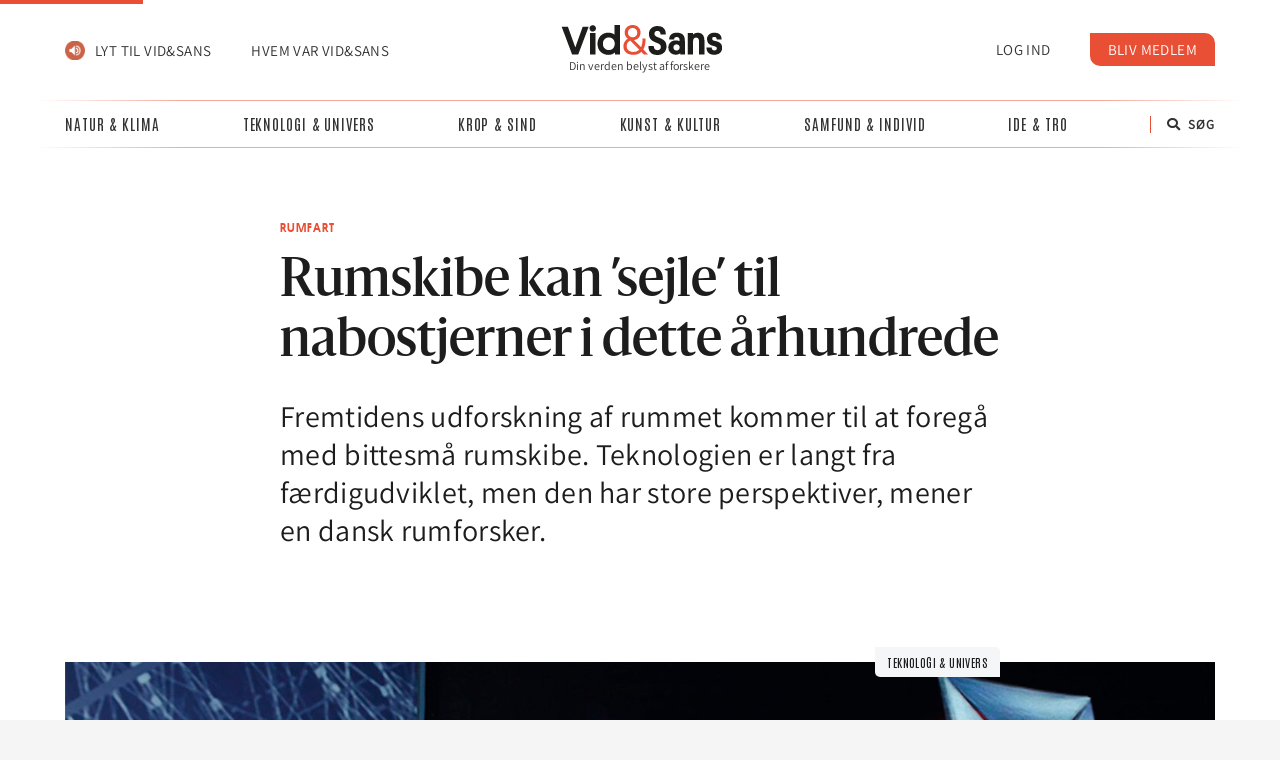

--- FILE ---
content_type: text/html; charset=UTF-8
request_url: https://vidogsans.dk/rumskibe-kan-sejle-til-nabostjerner-i-dette-aarhundrede/
body_size: 33307
content:
<!DOCTYPE HTML>
<html lang="da-DK">
<head>
	<meta charset="UTF-8">
	<meta name='robots' content='index, follow, max-image-preview:large, max-snippet:-1, max-video-preview:-1' />
<script id="CookieConsent" src="https://policy.app.cookieinformation.com/uc.js" data-culture="da"  data-gcm-enabled="false"></script>
	<!-- This site is optimized with the Yoast SEO plugin v20.13 - https://yoast.com/wordpress/plugins/seo/ -->
	<title>Rumskibe kan ’sejle’ til nabostjerner i dette århundrede - Vid&amp;Sans</title>
	<link rel="canonical" href="https://vidogsans.dk/rumskibe-kan-sejle-til-nabostjerner-i-dette-aarhundrede/" />
	<meta property="og:locale" content="da_DK" />
	<meta property="og:type" content="article" />
	<meta property="og:title" content="Rumskibe kan ’sejle’ til nabostjerner i dette århundrede - Vid&amp;Sans" />
	<meta property="og:description" content="Fremtidens udforskning af rummet kommer til at foregå med bittesmå rumskibe. Teknologien er langt fra færdigudviklet, men den har store perspektiver, mener en dansk rumforsker." />
	<meta property="og:url" content="https://vidogsans.dk/rumskibe-kan-sejle-til-nabostjerner-i-dette-aarhundrede/" />
	<meta property="og:site_name" content="Vid&amp;Sans" />
	<meta property="article:published_time" content="2022-06-14T14:30:00+00:00" />
	<meta property="article:modified_time" content="2023-04-28T09:17:11+00:00" />
	<meta property="og:image" content="https://vidogsans.dk/wp-content/uploads/2022/06/Rumsejl_Faerdig-format.png" />
	<meta property="og:image:width" content="1150" />
	<meta property="og:image:height" content="685" />
	<meta property="og:image:type" content="image/png" />
	<meta name="author" content="Kalle Jørgensen" />
	<meta name="twitter:card" content="summary_large_image" />
	<meta name="twitter:label1" content="Skrevet af" />
	<meta name="twitter:data1" content="Kalle Jørgensen" />
	<meta name="twitter:label2" content="Estimeret læsetid" />
	<meta name="twitter:data2" content="6 minutter" />
	<script type="application/ld+json" class="yoast-schema-graph">{"@context":"https://schema.org","@graph":[{"@type":"WebPage","@id":"https://vidogsans.dk/rumskibe-kan-sejle-til-nabostjerner-i-dette-aarhundrede/","url":"https://vidogsans.dk/rumskibe-kan-sejle-til-nabostjerner-i-dette-aarhundrede/","name":"Rumskibe kan ’sejle’ til nabostjerner i dette århundrede - Vid&amp;Sans","isPartOf":{"@id":"https://vidogsans.dk/#website"},"primaryImageOfPage":{"@id":"https://vidogsans.dk/rumskibe-kan-sejle-til-nabostjerner-i-dette-aarhundrede/#primaryimage"},"image":{"@id":"https://vidogsans.dk/rumskibe-kan-sejle-til-nabostjerner-i-dette-aarhundrede/#primaryimage"},"thumbnailUrl":"https://vidogsans.dk/wp-content/uploads/2022/06/Rumsejl_Faerdig-format.png","datePublished":"2022-06-14T14:30:00+00:00","dateModified":"2023-04-28T09:17:11+00:00","author":{"@id":"https://vidogsans.dk/#/schema/person/d48c85ef16068e334e1371603fa63caf"},"breadcrumb":{"@id":"https://vidogsans.dk/rumskibe-kan-sejle-til-nabostjerner-i-dette-aarhundrede/#breadcrumb"},"inLanguage":"da-DK","potentialAction":[{"@type":"ReadAction","target":["https://vidogsans.dk/rumskibe-kan-sejle-til-nabostjerner-i-dette-aarhundrede/"]}]},{"@type":"ImageObject","inLanguage":"da-DK","@id":"https://vidogsans.dk/rumskibe-kan-sejle-til-nabostjerner-i-dette-aarhundrede/#primaryimage","url":"https://vidogsans.dk/wp-content/uploads/2022/06/Rumsejl_Faerdig-format.png","contentUrl":"https://vidogsans.dk/wp-content/uploads/2022/06/Rumsejl_Faerdig-format.png","width":1150,"height":685,"caption":"Ritzau/Scanpix"},{"@type":"BreadcrumbList","@id":"https://vidogsans.dk/rumskibe-kan-sejle-til-nabostjerner-i-dette-aarhundrede/#breadcrumb","itemListElement":[{"@type":"ListItem","position":1,"name":"Home","item":"https://vidogsans.dk/"},{"@type":"ListItem","position":2,"name":"Rumskibe kan ’sejle’ til nabostjerner i dette århundrede"}]},{"@type":"WebSite","@id":"https://vidogsans.dk/#website","url":"https://vidogsans.dk/","name":"Vid&amp;Sans","description":"","potentialAction":[{"@type":"SearchAction","target":{"@type":"EntryPoint","urlTemplate":"https://vidogsans.dk/?s={search_term_string}"},"query-input":"required name=search_term_string"}],"inLanguage":"da-DK"},{"@type":"Person","@id":"https://vidogsans.dk/#/schema/person/d48c85ef16068e334e1371603fa63caf","name":"Kalle Jørgensen","image":{"@type":"ImageObject","inLanguage":"da-DK","@id":"https://vidogsans.dk/#/schema/person/image/","url":"https://secure.gravatar.com/avatar/a0f226f024c17f78e476bbabbbcd9ddbcee5f33c91818de61042d40371d86411?s=96&d=mm&r=g","contentUrl":"https://secure.gravatar.com/avatar/a0f226f024c17f78e476bbabbbcd9ddbcee5f33c91818de61042d40371d86411?s=96&d=mm&r=g","caption":"Kalle Jørgensen"},"url":"https://vidogsans.dk/author/kalle/"}]}</script>
	<!-- / Yoast SEO plugin. -->


<script type='application/javascript'>console.log('PixelYourSite Free version 9.4.2');</script>
<link rel='dns-prefetch' href='//app.iteras.dk' />
<link rel='dns-prefetch' href='//cdnjs.cloudflare.com' />
<link rel='dns-prefetch' href='//fonts.googleapis.com' />
<link rel="alternate" type="application/rss+xml" title="Vid&amp;Sans &raquo; Feed" href="https://vidogsans.dk/feed/" />
<link rel="alternate" title="oEmbed (JSON)" type="application/json+oembed" href="https://vidogsans.dk/wp-json/oembed/1.0/embed?url=https%3A%2F%2Fvidogsans.dk%2Frumskibe-kan-sejle-til-nabostjerner-i-dette-aarhundrede%2F" />
<link rel="alternate" title="oEmbed (XML)" type="text/xml+oembed" href="https://vidogsans.dk/wp-json/oembed/1.0/embed?url=https%3A%2F%2Fvidogsans.dk%2Frumskibe-kan-sejle-til-nabostjerner-i-dette-aarhundrede%2F&#038;format=xml" />
<meta name="viewport" content="width=device-width, initial-scale=1">
<meta name="SKYPE_TOOLBAR" content="SKYPE_TOOLBAR_PARSER_COMPATIBLE">
<meta name="theme-color" content="#f5f5f5">
<meta property="og:title" content="Rumskibe kan ’sejle’ til nabostjerner i dette århundrede - Vid&amp;Sans">
<meta name="description" content="Fremtidens udforskning af rummet kommer til at foregå med bittesmå rumskibe. Teknologien er langt fra færdigudviklet, men den har store perspektiver, mener en dansk rumforsker.">
<meta property="og:url" content="https://vidogsans.dk/rumskibe-kan-sejle-til-nabostjerner-i-dette-aarhundrede/">
<meta property="og:locale" content="da_DK">
<meta property="og:site_name" content="Vid&amp;Sans">
<meta property="og:type" content="article">
<meta property="og:image" content="https://vidogsans.dk/wp-content/uploads/2022/06/Rumsejl_Faerdig-format-1024x610.png" itemprop="image">
		<!-- This site uses the Google Analytics by MonsterInsights plugin v9.0.2 - Using Analytics tracking - https://www.monsterinsights.com/ -->
							<script src="//www.googletagmanager.com/gtag/js?id=G-VMZ4JLB3NE"  data-cfasync="false" data-wpfc-render="false" async></script>
			<script data-cfasync="false" data-wpfc-render="false">
				var mi_version = '9.0.2';
				var mi_track_user = true;
				var mi_no_track_reason = '';
								var MonsterInsightsDefaultLocations = {"page_location":"https:\/\/vidogsans.dk\/rumskibe-kan-sejle-til-nabostjerner-i-dette-aarhundrede\/"};
				if ( typeof MonsterInsightsPrivacyGuardFilter === 'function' ) {
					var MonsterInsightsLocations = (typeof MonsterInsightsExcludeQuery === 'object') ? MonsterInsightsPrivacyGuardFilter( MonsterInsightsExcludeQuery ) : MonsterInsightsPrivacyGuardFilter( MonsterInsightsDefaultLocations );
				} else {
					var MonsterInsightsLocations = (typeof MonsterInsightsExcludeQuery === 'object') ? MonsterInsightsExcludeQuery : MonsterInsightsDefaultLocations;
				}

								var disableStrs = [
										'ga-disable-G-VMZ4JLB3NE',
									];

				/* Function to detect opted out users */
				function __gtagTrackerIsOptedOut() {
					for (var index = 0; index < disableStrs.length; index++) {
						if (document.cookie.indexOf(disableStrs[index] + '=true') > -1) {
							return true;
						}
					}

					return false;
				}

				/* Disable tracking if the opt-out cookie exists. */
				if (__gtagTrackerIsOptedOut()) {
					for (var index = 0; index < disableStrs.length; index++) {
						window[disableStrs[index]] = true;
					}
				}

				/* Opt-out function */
				function __gtagTrackerOptout() {
					for (var index = 0; index < disableStrs.length; index++) {
						document.cookie = disableStrs[index] + '=true; expires=Thu, 31 Dec 2099 23:59:59 UTC; path=/';
						window[disableStrs[index]] = true;
					}
				}

				if ('undefined' === typeof gaOptout) {
					function gaOptout() {
						__gtagTrackerOptout();
					}
				}
								window.dataLayer = window.dataLayer || [];

				window.MonsterInsightsDualTracker = {
					helpers: {},
					trackers: {},
				};
				if (mi_track_user) {
					function __gtagDataLayer() {
						dataLayer.push(arguments);
					}

					function __gtagTracker(type, name, parameters) {
						if (!parameters) {
							parameters = {};
						}

						if (parameters.send_to) {
							__gtagDataLayer.apply(null, arguments);
							return;
						}

						if (type === 'event') {
														parameters.send_to = monsterinsights_frontend.v4_id;
							var hookName = name;
							if (typeof parameters['event_category'] !== 'undefined') {
								hookName = parameters['event_category'] + ':' + name;
							}

							if (typeof MonsterInsightsDualTracker.trackers[hookName] !== 'undefined') {
								MonsterInsightsDualTracker.trackers[hookName](parameters);
							} else {
								__gtagDataLayer('event', name, parameters);
							}
							
						} else {
							__gtagDataLayer.apply(null, arguments);
						}
					}

					__gtagTracker('js', new Date());
					__gtagTracker('set', {
						'developer_id.dZGIzZG': true,
											});
					if ( MonsterInsightsLocations.page_location ) {
						__gtagTracker('set', MonsterInsightsLocations);
					}
										__gtagTracker('config', 'G-VMZ4JLB3NE', {"forceSSL":"true","link_attribution":"true"} );
															window.gtag = __gtagTracker;										(function () {
						/* https://developers.google.com/analytics/devguides/collection/analyticsjs/ */
						/* ga and __gaTracker compatibility shim. */
						var noopfn = function () {
							return null;
						};
						var newtracker = function () {
							return new Tracker();
						};
						var Tracker = function () {
							return null;
						};
						var p = Tracker.prototype;
						p.get = noopfn;
						p.set = noopfn;
						p.send = function () {
							var args = Array.prototype.slice.call(arguments);
							args.unshift('send');
							__gaTracker.apply(null, args);
						};
						var __gaTracker = function () {
							var len = arguments.length;
							if (len === 0) {
								return;
							}
							var f = arguments[len - 1];
							if (typeof f !== 'object' || f === null || typeof f.hitCallback !== 'function') {
								if ('send' === arguments[0]) {
									var hitConverted, hitObject = false, action;
									if ('event' === arguments[1]) {
										if ('undefined' !== typeof arguments[3]) {
											hitObject = {
												'eventAction': arguments[3],
												'eventCategory': arguments[2],
												'eventLabel': arguments[4],
												'value': arguments[5] ? arguments[5] : 1,
											}
										}
									}
									if ('pageview' === arguments[1]) {
										if ('undefined' !== typeof arguments[2]) {
											hitObject = {
												'eventAction': 'page_view',
												'page_path': arguments[2],
											}
										}
									}
									if (typeof arguments[2] === 'object') {
										hitObject = arguments[2];
									}
									if (typeof arguments[5] === 'object') {
										Object.assign(hitObject, arguments[5]);
									}
									if ('undefined' !== typeof arguments[1].hitType) {
										hitObject = arguments[1];
										if ('pageview' === hitObject.hitType) {
											hitObject.eventAction = 'page_view';
										}
									}
									if (hitObject) {
										action = 'timing' === arguments[1].hitType ? 'timing_complete' : hitObject.eventAction;
										hitConverted = mapArgs(hitObject);
										__gtagTracker('event', action, hitConverted);
									}
								}
								return;
							}

							function mapArgs(args) {
								var arg, hit = {};
								var gaMap = {
									'eventCategory': 'event_category',
									'eventAction': 'event_action',
									'eventLabel': 'event_label',
									'eventValue': 'event_value',
									'nonInteraction': 'non_interaction',
									'timingCategory': 'event_category',
									'timingVar': 'name',
									'timingValue': 'value',
									'timingLabel': 'event_label',
									'page': 'page_path',
									'location': 'page_location',
									'title': 'page_title',
									'referrer' : 'page_referrer',
								};
								for (arg in args) {
																		if (!(!args.hasOwnProperty(arg) || !gaMap.hasOwnProperty(arg))) {
										hit[gaMap[arg]] = args[arg];
									} else {
										hit[arg] = args[arg];
									}
								}
								return hit;
							}

							try {
								f.hitCallback();
							} catch (ex) {
							}
						};
						__gaTracker.create = newtracker;
						__gaTracker.getByName = newtracker;
						__gaTracker.getAll = function () {
							return [];
						};
						__gaTracker.remove = noopfn;
						__gaTracker.loaded = true;
						window['__gaTracker'] = __gaTracker;
					})();
									} else {
										console.log("");
					(function () {
						function __gtagTracker() {
							return null;
						}

						window['__gtagTracker'] = __gtagTracker;
						window['gtag'] = __gtagTracker;
					})();
									}
			</script>
				<!-- / Google Analytics by MonsterInsights -->
		<link rel="preload" href="https://vidogsans.dk/wp-content/uploads/2021/09/Assistant-Regular.woff" as="font" type="font/woff" crossorigin><link rel="preload" href="https://vidogsans.dk/wp-content/uploads/2021/09/Sanomat-Regular.woff" as="font" type="font/woff" crossorigin><link rel="preload" href="https://vidogsans.dk/wp-content/uploads/2021/09/Assistant-Light.woff" as="font" type="font/woff" crossorigin><link rel="preload" href="https://vidogsans.dk/wp-content/uploads/2021/09/Sanomat-Medium.woff" as="font" type="font/woff" crossorigin><link rel="preload" href="https://vidogsans.dk/wp-content/uploads/2021/09/Assistant-Medium.woff" as="font" type="font/woff" crossorigin><link rel="preload" href="https://vidogsans.dk/wp-content/uploads/2021/09/Assistant-Bold.woff" as="font" type="font/woff" crossorigin><link rel="preload" href="https://vidogsans.dk/wp-content/uploads/2021/10/Platform-Medium.woff" as="font" type="font/woff" crossorigin><style id='wp-img-auto-sizes-contain-inline-css'>
img:is([sizes=auto i],[sizes^="auto," i]){contain-intrinsic-size:3000px 1500px}
/*# sourceURL=wp-img-auto-sizes-contain-inline-css */
</style>
<style id='wp-emoji-styles-inline-css'>

	img.wp-smiley, img.emoji {
		display: inline !important;
		border: none !important;
		box-shadow: none !important;
		height: 1em !important;
		width: 1em !important;
		margin: 0 0.07em !important;
		vertical-align: -0.1em !important;
		background: none !important;
		padding: 0 !important;
	}
/*# sourceURL=wp-emoji-styles-inline-css */
</style>
<style id='wp-block-library-inline-css'>
:root{--wp-block-synced-color:#7a00df;--wp-block-synced-color--rgb:122,0,223;--wp-bound-block-color:var(--wp-block-synced-color);--wp-editor-canvas-background:#ddd;--wp-admin-theme-color:#007cba;--wp-admin-theme-color--rgb:0,124,186;--wp-admin-theme-color-darker-10:#006ba1;--wp-admin-theme-color-darker-10--rgb:0,107,160.5;--wp-admin-theme-color-darker-20:#005a87;--wp-admin-theme-color-darker-20--rgb:0,90,135;--wp-admin-border-width-focus:2px}@media (min-resolution:192dpi){:root{--wp-admin-border-width-focus:1.5px}}.wp-element-button{cursor:pointer}:root .has-very-light-gray-background-color{background-color:#eee}:root .has-very-dark-gray-background-color{background-color:#313131}:root .has-very-light-gray-color{color:#eee}:root .has-very-dark-gray-color{color:#313131}:root .has-vivid-green-cyan-to-vivid-cyan-blue-gradient-background{background:linear-gradient(135deg,#00d084,#0693e3)}:root .has-purple-crush-gradient-background{background:linear-gradient(135deg,#34e2e4,#4721fb 50%,#ab1dfe)}:root .has-hazy-dawn-gradient-background{background:linear-gradient(135deg,#faaca8,#dad0ec)}:root .has-subdued-olive-gradient-background{background:linear-gradient(135deg,#fafae1,#67a671)}:root .has-atomic-cream-gradient-background{background:linear-gradient(135deg,#fdd79a,#004a59)}:root .has-nightshade-gradient-background{background:linear-gradient(135deg,#330968,#31cdcf)}:root .has-midnight-gradient-background{background:linear-gradient(135deg,#020381,#2874fc)}:root{--wp--preset--font-size--normal:16px;--wp--preset--font-size--huge:42px}.has-regular-font-size{font-size:1em}.has-larger-font-size{font-size:2.625em}.has-normal-font-size{font-size:var(--wp--preset--font-size--normal)}.has-huge-font-size{font-size:var(--wp--preset--font-size--huge)}.has-text-align-center{text-align:center}.has-text-align-left{text-align:left}.has-text-align-right{text-align:right}.has-fit-text{white-space:nowrap!important}#end-resizable-editor-section{display:none}.aligncenter{clear:both}.items-justified-left{justify-content:flex-start}.items-justified-center{justify-content:center}.items-justified-right{justify-content:flex-end}.items-justified-space-between{justify-content:space-between}.screen-reader-text{border:0;clip-path:inset(50%);height:1px;margin:-1px;overflow:hidden;padding:0;position:absolute;width:1px;word-wrap:normal!important}.screen-reader-text:focus{background-color:#ddd;clip-path:none;color:#444;display:block;font-size:1em;height:auto;left:5px;line-height:normal;padding:15px 23px 14px;text-decoration:none;top:5px;width:auto;z-index:100000}html :where(.has-border-color){border-style:solid}html :where([style*=border-top-color]){border-top-style:solid}html :where([style*=border-right-color]){border-right-style:solid}html :where([style*=border-bottom-color]){border-bottom-style:solid}html :where([style*=border-left-color]){border-left-style:solid}html :where([style*=border-width]){border-style:solid}html :where([style*=border-top-width]){border-top-style:solid}html :where([style*=border-right-width]){border-right-style:solid}html :where([style*=border-bottom-width]){border-bottom-style:solid}html :where([style*=border-left-width]){border-left-style:solid}html :where(img[class*=wp-image-]){height:auto;max-width:100%}:where(figure){margin:0 0 1em}html :where(.is-position-sticky){--wp-admin--admin-bar--position-offset:var(--wp-admin--admin-bar--height,0px)}@media screen and (max-width:600px){html :where(.is-position-sticky){--wp-admin--admin-bar--position-offset:0px}}

/*# sourceURL=wp-block-library-inline-css */
</style><style id='global-styles-inline-css'>
:root{--wp--preset--aspect-ratio--square: 1;--wp--preset--aspect-ratio--4-3: 4/3;--wp--preset--aspect-ratio--3-4: 3/4;--wp--preset--aspect-ratio--3-2: 3/2;--wp--preset--aspect-ratio--2-3: 2/3;--wp--preset--aspect-ratio--16-9: 16/9;--wp--preset--aspect-ratio--9-16: 9/16;--wp--preset--color--black: #000000;--wp--preset--color--cyan-bluish-gray: #abb8c3;--wp--preset--color--white: #ffffff;--wp--preset--color--pale-pink: #f78da7;--wp--preset--color--vivid-red: #cf2e2e;--wp--preset--color--luminous-vivid-orange: #ff6900;--wp--preset--color--luminous-vivid-amber: #fcb900;--wp--preset--color--light-green-cyan: #7bdcb5;--wp--preset--color--vivid-green-cyan: #00d084;--wp--preset--color--pale-cyan-blue: #8ed1fc;--wp--preset--color--vivid-cyan-blue: #0693e3;--wp--preset--color--vivid-purple: #9b51e0;--wp--preset--gradient--vivid-cyan-blue-to-vivid-purple: linear-gradient(135deg,rgb(6,147,227) 0%,rgb(155,81,224) 100%);--wp--preset--gradient--light-green-cyan-to-vivid-green-cyan: linear-gradient(135deg,rgb(122,220,180) 0%,rgb(0,208,130) 100%);--wp--preset--gradient--luminous-vivid-amber-to-luminous-vivid-orange: linear-gradient(135deg,rgb(252,185,0) 0%,rgb(255,105,0) 100%);--wp--preset--gradient--luminous-vivid-orange-to-vivid-red: linear-gradient(135deg,rgb(255,105,0) 0%,rgb(207,46,46) 100%);--wp--preset--gradient--very-light-gray-to-cyan-bluish-gray: linear-gradient(135deg,rgb(238,238,238) 0%,rgb(169,184,195) 100%);--wp--preset--gradient--cool-to-warm-spectrum: linear-gradient(135deg,rgb(74,234,220) 0%,rgb(151,120,209) 20%,rgb(207,42,186) 40%,rgb(238,44,130) 60%,rgb(251,105,98) 80%,rgb(254,248,76) 100%);--wp--preset--gradient--blush-light-purple: linear-gradient(135deg,rgb(255,206,236) 0%,rgb(152,150,240) 100%);--wp--preset--gradient--blush-bordeaux: linear-gradient(135deg,rgb(254,205,165) 0%,rgb(254,45,45) 50%,rgb(107,0,62) 100%);--wp--preset--gradient--luminous-dusk: linear-gradient(135deg,rgb(255,203,112) 0%,rgb(199,81,192) 50%,rgb(65,88,208) 100%);--wp--preset--gradient--pale-ocean: linear-gradient(135deg,rgb(255,245,203) 0%,rgb(182,227,212) 50%,rgb(51,167,181) 100%);--wp--preset--gradient--electric-grass: linear-gradient(135deg,rgb(202,248,128) 0%,rgb(113,206,126) 100%);--wp--preset--gradient--midnight: linear-gradient(135deg,rgb(2,3,129) 0%,rgb(40,116,252) 100%);--wp--preset--font-size--small: 13px;--wp--preset--font-size--medium: 20px;--wp--preset--font-size--large: 36px;--wp--preset--font-size--x-large: 42px;--wp--preset--spacing--20: 0.44rem;--wp--preset--spacing--30: 0.67rem;--wp--preset--spacing--40: 1rem;--wp--preset--spacing--50: 1.5rem;--wp--preset--spacing--60: 2.25rem;--wp--preset--spacing--70: 3.38rem;--wp--preset--spacing--80: 5.06rem;--wp--preset--shadow--natural: 6px 6px 9px rgba(0, 0, 0, 0.2);--wp--preset--shadow--deep: 12px 12px 50px rgba(0, 0, 0, 0.4);--wp--preset--shadow--sharp: 6px 6px 0px rgba(0, 0, 0, 0.2);--wp--preset--shadow--outlined: 6px 6px 0px -3px rgb(255, 255, 255), 6px 6px rgb(0, 0, 0);--wp--preset--shadow--crisp: 6px 6px 0px rgb(0, 0, 0);}:where(.is-layout-flex){gap: 0.5em;}:where(.is-layout-grid){gap: 0.5em;}body .is-layout-flex{display: flex;}.is-layout-flex{flex-wrap: wrap;align-items: center;}.is-layout-flex > :is(*, div){margin: 0;}body .is-layout-grid{display: grid;}.is-layout-grid > :is(*, div){margin: 0;}:where(.wp-block-columns.is-layout-flex){gap: 2em;}:where(.wp-block-columns.is-layout-grid){gap: 2em;}:where(.wp-block-post-template.is-layout-flex){gap: 1.25em;}:where(.wp-block-post-template.is-layout-grid){gap: 1.25em;}.has-black-color{color: var(--wp--preset--color--black) !important;}.has-cyan-bluish-gray-color{color: var(--wp--preset--color--cyan-bluish-gray) !important;}.has-white-color{color: var(--wp--preset--color--white) !important;}.has-pale-pink-color{color: var(--wp--preset--color--pale-pink) !important;}.has-vivid-red-color{color: var(--wp--preset--color--vivid-red) !important;}.has-luminous-vivid-orange-color{color: var(--wp--preset--color--luminous-vivid-orange) !important;}.has-luminous-vivid-amber-color{color: var(--wp--preset--color--luminous-vivid-amber) !important;}.has-light-green-cyan-color{color: var(--wp--preset--color--light-green-cyan) !important;}.has-vivid-green-cyan-color{color: var(--wp--preset--color--vivid-green-cyan) !important;}.has-pale-cyan-blue-color{color: var(--wp--preset--color--pale-cyan-blue) !important;}.has-vivid-cyan-blue-color{color: var(--wp--preset--color--vivid-cyan-blue) !important;}.has-vivid-purple-color{color: var(--wp--preset--color--vivid-purple) !important;}.has-black-background-color{background-color: var(--wp--preset--color--black) !important;}.has-cyan-bluish-gray-background-color{background-color: var(--wp--preset--color--cyan-bluish-gray) !important;}.has-white-background-color{background-color: var(--wp--preset--color--white) !important;}.has-pale-pink-background-color{background-color: var(--wp--preset--color--pale-pink) !important;}.has-vivid-red-background-color{background-color: var(--wp--preset--color--vivid-red) !important;}.has-luminous-vivid-orange-background-color{background-color: var(--wp--preset--color--luminous-vivid-orange) !important;}.has-luminous-vivid-amber-background-color{background-color: var(--wp--preset--color--luminous-vivid-amber) !important;}.has-light-green-cyan-background-color{background-color: var(--wp--preset--color--light-green-cyan) !important;}.has-vivid-green-cyan-background-color{background-color: var(--wp--preset--color--vivid-green-cyan) !important;}.has-pale-cyan-blue-background-color{background-color: var(--wp--preset--color--pale-cyan-blue) !important;}.has-vivid-cyan-blue-background-color{background-color: var(--wp--preset--color--vivid-cyan-blue) !important;}.has-vivid-purple-background-color{background-color: var(--wp--preset--color--vivid-purple) !important;}.has-black-border-color{border-color: var(--wp--preset--color--black) !important;}.has-cyan-bluish-gray-border-color{border-color: var(--wp--preset--color--cyan-bluish-gray) !important;}.has-white-border-color{border-color: var(--wp--preset--color--white) !important;}.has-pale-pink-border-color{border-color: var(--wp--preset--color--pale-pink) !important;}.has-vivid-red-border-color{border-color: var(--wp--preset--color--vivid-red) !important;}.has-luminous-vivid-orange-border-color{border-color: var(--wp--preset--color--luminous-vivid-orange) !important;}.has-luminous-vivid-amber-border-color{border-color: var(--wp--preset--color--luminous-vivid-amber) !important;}.has-light-green-cyan-border-color{border-color: var(--wp--preset--color--light-green-cyan) !important;}.has-vivid-green-cyan-border-color{border-color: var(--wp--preset--color--vivid-green-cyan) !important;}.has-pale-cyan-blue-border-color{border-color: var(--wp--preset--color--pale-cyan-blue) !important;}.has-vivid-cyan-blue-border-color{border-color: var(--wp--preset--color--vivid-cyan-blue) !important;}.has-vivid-purple-border-color{border-color: var(--wp--preset--color--vivid-purple) !important;}.has-vivid-cyan-blue-to-vivid-purple-gradient-background{background: var(--wp--preset--gradient--vivid-cyan-blue-to-vivid-purple) !important;}.has-light-green-cyan-to-vivid-green-cyan-gradient-background{background: var(--wp--preset--gradient--light-green-cyan-to-vivid-green-cyan) !important;}.has-luminous-vivid-amber-to-luminous-vivid-orange-gradient-background{background: var(--wp--preset--gradient--luminous-vivid-amber-to-luminous-vivid-orange) !important;}.has-luminous-vivid-orange-to-vivid-red-gradient-background{background: var(--wp--preset--gradient--luminous-vivid-orange-to-vivid-red) !important;}.has-very-light-gray-to-cyan-bluish-gray-gradient-background{background: var(--wp--preset--gradient--very-light-gray-to-cyan-bluish-gray) !important;}.has-cool-to-warm-spectrum-gradient-background{background: var(--wp--preset--gradient--cool-to-warm-spectrum) !important;}.has-blush-light-purple-gradient-background{background: var(--wp--preset--gradient--blush-light-purple) !important;}.has-blush-bordeaux-gradient-background{background: var(--wp--preset--gradient--blush-bordeaux) !important;}.has-luminous-dusk-gradient-background{background: var(--wp--preset--gradient--luminous-dusk) !important;}.has-pale-ocean-gradient-background{background: var(--wp--preset--gradient--pale-ocean) !important;}.has-electric-grass-gradient-background{background: var(--wp--preset--gradient--electric-grass) !important;}.has-midnight-gradient-background{background: var(--wp--preset--gradient--midnight) !important;}.has-small-font-size{font-size: var(--wp--preset--font-size--small) !important;}.has-medium-font-size{font-size: var(--wp--preset--font-size--medium) !important;}.has-large-font-size{font-size: var(--wp--preset--font-size--large) !important;}.has-x-large-font-size{font-size: var(--wp--preset--font-size--x-large) !important;}
/*# sourceURL=global-styles-inline-css */
</style>

<style id='classic-theme-styles-inline-css'>
/*! This file is auto-generated */
.wp-block-button__link{color:#fff;background-color:#32373c;border-radius:9999px;box-shadow:none;text-decoration:none;padding:calc(.667em + 2px) calc(1.333em + 2px);font-size:1.125em}.wp-block-file__button{background:#32373c;color:#fff;text-decoration:none}
/*# sourceURL=/wp-includes/css/classic-themes.min.css */
</style>
<link rel='stylesheet' id='pb-accordion-blocks-style-css' href='https://vidogsans.dk/wp-content/plugins/accordion-blocks/build/index.css?ver=1.5.0' media='all' />
<link rel='stylesheet' id='dashicons-css' href='https://vidogsans.dk/wp-includes/css/dashicons.min.css?ver=1816f13d813fe669abe27ec99462014b' media='all' />
<link rel='stylesheet' id='post-views-counter-frontend-css' href='https://vidogsans.dk/wp-content/plugins/post-views-counter/css/frontend.min.css?ver=1.3.13' media='all' />
<link rel='stylesheet' id='uaf_client_css-css' href='https://vidogsans.dk/wp-content/uploads/useanyfont/uaf.css?ver=1675314969' media='all' />
<link rel='stylesheet' id='wp-smart-crop-renderer-css' href='https://vidogsans.dk/wp-content/plugins/wp-smartcrop/css/image-renderer.css?ver=2.0.6' media='all' />
<style id='wpgb-head-inline-css'>
.wp-grid-builder:not(.wpgb-template),.wpgb-facet{opacity:0.01}.wpgb-facet fieldset{margin:0;padding:0;border:none;outline:none;box-shadow:none}.wpgb-facet fieldset:last-child{margin-bottom:40px;}.wpgb-facet fieldset legend.wpgb-sr-only{height:1px;width:1px}
/*# sourceURL=wpgb-head-inline-css */
</style>
<link rel='stylesheet' id='iteras-plugin-styles-css' href='https://vidogsans.dk/wp-content/plugins/iteras/public/assets/css/public.css?ver=1.5.1' media='all' />
<link rel='stylesheet' id='magnific-popup-style-css' href='https://vidogsans.dk/wp-content/themes/vidsans/assets/css/magnific-popup.css?ver=1.0.1' media='' />
<link rel='stylesheet' id='share-style-css' href='https://vidogsans.dk/wp-content/themes/vidsans/assets/css/share.css?ver=1.0.1' media='' />
<link rel='stylesheet' id='us-fonts-css' href='https://fonts.googleapis.com/css?family=Merriweather%3A400%2C700%7CInter%3A400%2C500%2C700%7CAntonio%3A400%2C700&#038;display=swap&#038;ver=1816f13d813fe669abe27ec99462014b' media='all' />
<link rel='stylesheet' id='us-style-css' href='https://vidogsans.dk/wp-content/themes/Impreza/css/style.min.css?ver=8.6.1' media='all' />
<link rel='stylesheet' id='us-gravityforms-css' href='https://vidogsans.dk/wp-content/themes/Impreza/common/css/plugins/gravityforms.min.css?ver=8.6.1' media='all' />
<link rel='stylesheet' id='theme-style-css' href='https://vidogsans.dk/wp-content/themes/vidsans/style.css?ver=8.6.1' media='all' />
<script id="ruigehond006_javascript-js-extra">
var ruigehond006_c = {"bar_attach":"top","bar_color":"#e94f35","bar_height":"4px","aria_label":"","post_types":["post"],"post_identifier":".post-11837.post.type-post.status-publish.format-standard.has-post-thumbnail.hentry.category-teknologi-univers.tag-rumfart.skribent-kasper-wegener-friis.gridselector-loop.gridselector-top-historie","post_id":"11837"};
//# sourceURL=ruigehond006_javascript-js-extra
</script>
<script src="https://vidogsans.dk/wp-content/plugins/wp-reading-progress/wp-reading-progress.min.js?ver=1.5.2" id="ruigehond006_javascript-js"></script>
<script src="https://vidogsans.dk/wp-content/plugins/svg-support/vendor/DOMPurify/DOMPurify.min.js?ver=1.0.1" id="bodhi-dompurify-library-js"></script>
<script src="https://vidogsans.dk/wp-content/plugins/google-analytics-premium/assets/js/frontend-gtag.min.js?ver=9.0.2" id="monsterinsights-frontend-script-js"></script>
<script data-cfasync="false" data-wpfc-render="false" id='monsterinsights-frontend-script-js-extra'>var monsterinsights_frontend = {"js_events_tracking":"true","download_extensions":"doc,pdf,ppt,zip,xls,docx,pptx,xlsx","inbound_paths":"[{\"path\":\"\\\/go\\\/\",\"label\":\"affiliate\"},{\"path\":\"\\\/recommend\\\/\",\"label\":\"affiliate\"}]","home_url":"https:\/\/vidogsans.dk","hash_tracking":"false","v4_id":"G-VMZ4JLB3NE"};</script>
<script src="https://vidogsans.dk/wp-includes/js/jquery/jquery.min.js?ver=3.7.1" id="jquery-core-js"></script>
<script src="https://vidogsans.dk/wp-content/plugins/svg-support/js/min/svgs-inline-min.js?ver=1.0.1" id="bodhi_svg_inline-js"></script>
<script id="bodhi_svg_inline-js-after">
cssTarget="img.size-us_2000_2000_crop";ForceInlineSVGActive="false";frontSanitizationEnabled="on";
//# sourceURL=bodhi_svg_inline-js-after
</script>
<script src="https://app.iteras.dk/static/api/iteras.js?ver=1.5.1" id="iteras-api-script-js"></script>
<script src="https://vidogsans.dk/wp-content/plugins/iteras/public/assets/js/truncate.js?ver=1.5.1" id="iteras-plugin-script-truncate-js"></script>
<script src="https://vidogsans.dk/wp-content/plugins/iteras/public/assets/js/box.js?ver=1.5.1" id="iteras-plugin-script-box-js"></script>
<script src="https://vidogsans.dk/wp-content/plugins/pixelyoursite/dist/scripts/jquery.bind-first-0.2.3.min.js?ver=1816f13d813fe669abe27ec99462014b" id="jquery-bind-first-js"></script>
<script src="https://vidogsans.dk/wp-content/plugins/pixelyoursite/dist/scripts/js.cookie-2.1.3.min.js?ver=2.1.3" id="js-cookie-pys-js"></script>
<script id="pys-js-extra">
var pysOptions = {"staticEvents":{"facebook":{"init_event":[{"delay":0,"type":"static","name":"PageView","pixelIds":["3122401668085626"],"eventID":"896607e1-c5bd-45b4-a159-348963bd4022","params":{"post_category":"Teknologi & Univers","page_title":"Rumskibe kan \u2019sejle\u2019 til nabostjerner i dette \u00e5rhundrede","post_type":"post","post_id":11837,"plugin":"PixelYourSite","user_role":"guest","event_url":"vidogsans.dk/rumskibe-kan-sejle-til-nabostjerner-i-dette-aarhundrede/"},"e_id":"init_event","ids":[],"hasTimeWindow":false,"timeWindow":0,"woo_order":"","edd_order":""}]}},"dynamicEvents":{"automatic_event_form":{"facebook":{"delay":0,"type":"dyn","name":"Form","pixelIds":["3122401668085626"],"eventID":"85d16871-d9c4-440b-beb2-a33876ec19a5","params":{"page_title":"Rumskibe kan \u2019sejle\u2019 til nabostjerner i dette \u00e5rhundrede","post_type":"post","post_id":11837,"plugin":"PixelYourSite","user_role":"guest","event_url":"vidogsans.dk/rumskibe-kan-sejle-til-nabostjerner-i-dette-aarhundrede/"},"e_id":"automatic_event_form","ids":[],"hasTimeWindow":false,"timeWindow":0,"woo_order":"","edd_order":""}},"automatic_event_download":{"facebook":{"delay":0,"type":"dyn","name":"Download","extensions":["","doc","exe","js","pdf","ppt","tgz","zip","xls"],"pixelIds":["3122401668085626"],"eventID":"f3e189e5-b44e-4afe-93c0-44a238b6e785","params":{"page_title":"Rumskibe kan \u2019sejle\u2019 til nabostjerner i dette \u00e5rhundrede","post_type":"post","post_id":11837,"plugin":"PixelYourSite","user_role":"guest","event_url":"vidogsans.dk/rumskibe-kan-sejle-til-nabostjerner-i-dette-aarhundrede/"},"e_id":"automatic_event_download","ids":[],"hasTimeWindow":false,"timeWindow":0,"woo_order":"","edd_order":""}},"automatic_event_comment":{"facebook":{"delay":0,"type":"dyn","name":"Comment","pixelIds":["3122401668085626"],"eventID":"bb25df75-39d7-4aa3-899c-253ee3a56ba4","params":{"page_title":"Rumskibe kan \u2019sejle\u2019 til nabostjerner i dette \u00e5rhundrede","post_type":"post","post_id":11837,"plugin":"PixelYourSite","user_role":"guest","event_url":"vidogsans.dk/rumskibe-kan-sejle-til-nabostjerner-i-dette-aarhundrede/"},"e_id":"automatic_event_comment","ids":[],"hasTimeWindow":false,"timeWindow":0,"woo_order":"","edd_order":""}}},"triggerEvents":[],"triggerEventTypes":[],"facebook":{"pixelIds":["3122401668085626"],"advancedMatching":[],"removeMetadata":false,"contentParams":{"post_type":"post","post_id":11837,"content_name":"Rumskibe kan \u2019sejle\u2019 til nabostjerner i dette \u00e5rhundrede","categories":"Teknologi & Univers","tags":"Rumfart"},"commentEventEnabled":true,"wooVariableAsSimple":false,"downloadEnabled":true,"formEventEnabled":true,"serverApiEnabled":false,"wooCRSendFromServer":false,"send_external_id":null},"debug":"","siteUrl":"https://vidogsans.dk","ajaxUrl":"https://vidogsans.dk/wp-admin/admin-ajax.php","ajax_event":"4d284ab9b8","enable_remove_download_url_param":"1","cookie_duration":"7","last_visit_duration":"60","enable_success_send_form":"","ajaxForServerEvent":"1","gdpr":{"ajax_enabled":false,"all_disabled_by_api":false,"facebook_disabled_by_api":false,"analytics_disabled_by_api":false,"google_ads_disabled_by_api":false,"pinterest_disabled_by_api":false,"bing_disabled_by_api":false,"externalID_disabled_by_api":false,"facebook_prior_consent_enabled":true,"analytics_prior_consent_enabled":true,"google_ads_prior_consent_enabled":null,"pinterest_prior_consent_enabled":true,"bing_prior_consent_enabled":true,"cookiebot_integration_enabled":false,"cookiebot_facebook_consent_category":"marketing","cookiebot_analytics_consent_category":"statistics","cookiebot_tiktok_consent_category":"marketing","cookiebot_google_ads_consent_category":null,"cookiebot_pinterest_consent_category":"marketing","cookiebot_bing_consent_category":"marketing","consent_magic_integration_enabled":false,"real_cookie_banner_integration_enabled":false,"cookie_notice_integration_enabled":false,"cookie_law_info_integration_enabled":false},"cookie":{"disabled_all_cookie":false,"disabled_advanced_form_data_cookie":false,"disabled_landing_page_cookie":false,"disabled_first_visit_cookie":false,"disabled_trafficsource_cookie":false,"disabled_utmTerms_cookie":false,"disabled_utmId_cookie":false},"woo":{"enabled":false},"edd":{"enabled":false}};
//# sourceURL=pys-js-extra
</script>
<script src="https://vidogsans.dk/wp-content/plugins/pixelyoursite/dist/scripts/public.js?ver=9.4.2" id="pys-js"></script>
<link rel="https://api.w.org/" href="https://vidogsans.dk/wp-json/" /><link rel="alternate" title="JSON" type="application/json" href="https://vidogsans.dk/wp-json/wp/v2/posts/11837" /><link rel="EditURI" type="application/rsd+xml" title="RSD" href="https://vidogsans.dk/xmlrpc.php?rsd" />

<link rel='shortlink' href='https://vidogsans.dk/?p=11837' />

	<style id="zeno-font-resizer" type="text/css">
		p.zeno_font_resizer .screen-reader-text {
			border: 0;
			clip: rect(1px, 1px, 1px, 1px);
			clip-path: inset(50%);
			height: 1px;
			margin: -1px;
			overflow: hidden;
			padding: 0;
			position: absolute;
			width: 1px;
			word-wrap: normal !important;
		}
	</style>
	<noscript><style>.wp-grid-builder .wpgb-card.wpgb-card-hidden .wpgb-card-wrapper{opacity:1!important;visibility:visible!important;transform:none!important}.wpgb-facet {opacity:1!important;pointer-events:auto!important}.wpgb-facet *:not(.wpgb-pagination-facet){display:none}</style></noscript>		<script>
			if ( ! /Android|webOS|iPhone|iPad|iPod|BlackBerry|IEMobile|Opera Mini/i.test( navigator.userAgent ) ) {
				var root = document.getElementsByTagName( 'html' )[ 0 ]
				root.className += " no-touch";
			}
		</script>
		<meta name="generator" content="Powered by WPBakery Page Builder - drag and drop page builder for WordPress."/>
<style>#ruigehond006_wrap{z-index:10001;position:fixed;display:block;left:0;width:100%;margin:0;overflow:visible}#ruigehond006_inner{position:absolute;height:0;width:inherit;background-color:rgba(255,255,255,.2);-webkit-transition:height .4s;transition:height .4s}html[dir=rtl] #ruigehond006_wrap{text-align:right}#ruigehond006_bar{width:0;height:100%;background-color:transparent}</style><link rel="icon" href="https://vidogsans.dk/wp-content/uploads/2021/09/cropped-Favicon_516x516bg-32x32.png" sizes="32x32" />
<link rel="icon" href="https://vidogsans.dk/wp-content/uploads/2021/09/cropped-Favicon_516x516bg-192x192.png" sizes="192x192" />
<link rel="apple-touch-icon" href="https://vidogsans.dk/wp-content/uploads/2021/09/cropped-Favicon_516x516bg-180x180.png" />
<meta name="msapplication-TileImage" content="https://vidogsans.dk/wp-content/uploads/2021/09/cropped-Favicon_516x516bg-270x270.png" />
		<style id="wp-custom-css">
			#user-control ul li ul {

    background: #D75A40!important;
    border-radius: 0px 10px 0px 10px;
}



#mobile-read-time .iteras-share-button ul li a{
	color: rgba(0,0,0,0.5)!important;
    text-align: left!important;
    font-family: Assistant-Regular!important;
    font-weight: 500!important;
    font-size: 12px!important;
    letter-spacing: 0px!important;
	background-size: 16px;
	padding: 0 0 0 30px;
	line-height: 28px;
	height: 28px;
}
@media screen and (max-width: 768px){
	.single-news-content .iteras-share-button{
		display: none !important;
	}
}
@media screen and (min-width:1024px){
	#menu-item-11830{
		display: none;
	}
}
.newsletter-box .title-wrapper h3 {

    font-size: 25px;
    line-height: 30px;

}

.karosell_item .karosell_title {

    font-size: 24px;
    line-height: 1.3em;

}

.wp-block-image figcaption {
    letter-spacing: 0.2px;
 
        font-size: 12px;
        color: #9d9d9d;
}

.us_custom_6afb4a87 {
    color: #1d1d1d!important;
    font-size: 30px!important;
    line-height: 38px!important;
    letter-spacing: 0px!important;
    margin-bottom: 1.5em!important;
}

a.right-menu-button, #logout {
    padding: 7px 18px;
}

a.right-menu-button {
    padding: 7px 18px;

}

.right-menu-button {
    border-radius: 0 10px 0 10px;
    font-size: 15px;
    text-transform: uppercase;
    letter-spacing: 0.4px;
	padding: 7px 18px;
}

.right-menu {
    
    font-family: 'assistant-regular';
    text-transform: uppercase;
    font-size: 15px;
    letter-spacing: 0.4px;
}	

.mobile-share {
    display: flex;
    align-items: center;
		opacity: 40%;
}


    #listen-article {
        text-align: left!important;
        margin-top: 30px!important;
    }


audio {
    background: rgb(239,240,241);
    margin-bottom: 165px;
}
    .new-contributor-big {
        display: flex;
        width: 50%;
        flex: none;
        padding: 0 30px 60px;
    }


.c-accordion__title {
text-transform: uppercase!important;
	
}

.gform_confirmation_message, .form_saved_message_sent {
    color: #1a1a1a;
    font-family: 'assistant-regular'!important;
    font-size: 17px!important;
    line-height: 20px!important;
    margin-bottom: 20px!important;
}

.gform_wrapper.gravity-theme .gform_fields {

    font-family: "Sanomat"!important;

}



button[type="submit"]:not(.w-btn), input[type="submit"] {
    font-family: "Antonio-Regular"!important;
    font-size: 22px!important;
    line-height: 1.2!important;
    font-weight: 400!important;
    font-style: normal;
    text-transform: uppercase!important;
    letter-spacing: 0.4px!important;
    border-radius: 2px!important;
    padding: 0.6em 1.8em!important;
    box-shadow: 0 0em 0em rgba(0,0,0,0.2);
    background: #1d1d1d!important;
    border-color: transparent;
    color: #ffffff!important;
		width: 100%;
}

.vidsans-person .w-person-content .w-person-role {
	font-family: "assistant-medium"!important;
	}

@media only screen and (min-width: 601px) {
	


/* Tema kasse - over featured image */

.home-top-grid-image .post_taxonomy {
    text-transform: uppercase;
    letter-spacing: 0.2px;
}

/* Katagori baggrund kasse højde */

.home-top-grid-image .post_taxonomy {
    
    padding: 4px 12px;

}

/* Padding top - artikel */

.l-section.height_medium {
    padding-top: 40px;

}

/* Padding top - artikel */

.l-section.height_small {
    padding-top: 29px;
    padding-bottom: 2rem;
}

/* Image caption */

.news-image-caption {
    letter-spacing: 0.2px;
    margin-top: 10px!important;
		font-size: 12px;
		color: #9d9d9d;
		bottom: -20px!important
}

/* Reading time */

.us_custom_df865b54 {
    letter-spacing: 0.3px;
	font-weight: 400!important;
}

.rt-reading-time {
color: #AEAEAE;
		font-weight: 400!important;

	
	}
/* Fritekstfelt */

.c-accordion__title {
    letter-spacing: 0.8px;
}

/* Fritekstfelt border radius */

.c-accordion__title {
    border-radius: 0 10px 0 10px;
}

/* Fritekstfelt border radius BG */

.c-accordion__item.is-open {
    background: #f5f6f7;
    border-radius: 0 10px 0 10px;
}

/* Faktaboks - Gutenberg */


.wp-block-pb-accordion-item.faktabox {
    border-left: 1px solid #C4C4C4;

}

/* Faktaboks - Gutenberg */

.c-accordion__title {
		text-transform: none;
	}

/* Lyt til historien - top */

.vidsans-play-audio .l-section-h {
    max-width: 720px;
}

/* Forfattere / Skrevet af */

.news-contributors .designation {
	font-weight: 100;
	letter-spacing: 0.4px;
	}

.news-contributors .task {
		font-weight: 400;
		letter-spacing: 0.4px;
		margin-bottom: 3px;
	}

.w-hwrapper.wrap {
margin-top: 35px;
margin-bottom: 15px;
	}

/* Biografier - Artikelside */


.us_custom_c33a9c61 {

    letter-spacing: 1.2px;
}

.new-contributor-big .name {
	letter-spacing: 0.4px;
	margin-bottom: 3px;

}


	
.header_hor .ush_menu_2.type_desktop .menu-item.level_1 > a:not(.w-btn) {

    letter-spacing: 0.4px;
}

.header_hor .ush_menu_1.type_desktop .menu-item.level_1 > a:not(.w-btn) {
   
    letter-spacing: 0.4px;
}

/* Afstand - Titel/Rubrik featured */

.w-post-elm.post_title.usg_post_title_1.entry-title.color_link_inherit {
    margin-bottom: 15px !important;
}

/* Afstand og letterspacing - tema tag */

.w-post-elm.post_taxonomy.usg_post_taxonomy_1.style_simple.color_link_inherit {
    padding-top: 3px !important;
	letter-spacing: 0.5px;
}

/* SØG-side */

.us_custom_c3594623 {
	margin-bottom: px;
	margin-top: 1px;
	}


#vs-filter .wpgb-facet-title {
 
    margin: 0 0 12px;
}

.l-section.height_small {
    padding-top: 29px;
    padding-bottom: 1rem;
}

.us_custom_58872bcc {

    letter-spacing: 1.5px;
}

.wpgb-facet select.wpgb-select:not([multiple]) {

    background-color: #fff;
		border-radius: 0px;
		border: 1px solid #ECECEC;
		color: #acacac;
	
}

.wpgb-facet .wpgb-search-facet {
  

    background-color: #ffffff;

}
.wpgb-facet .wpgb-search-facet input[type="search"], .wpgb-facet .wpgb-autocomplete-facet input[type="search"] {
    padding: 6px 32px;
    border-radius: 0px!important;
		border-width: 1px!important;
		border: 1px solid #ECECEC;
	color: #acacac;
		
}



.ush_menu_2 {

    font-size: 15px;

}
.us_custom_121eb0f8 {
    font-family: Platform-Medium!important;
    font-weight: 500!important;
    font-size: 12px!important;
    line-height: 20px!important;
    letter-spacing: 1px!important;
    padding-bottom: 10px!important;
    text-transform: uppercase;
}

.wp-grid-builder .wpgb-card-1 .wpgb-block-2 {
    font-size: 18px!important;
    line-height: 25.2px!important;
    font-weight: 300;
    margin: 0;
    padding: 0;
}

.w-post-elm.post_title.usg_post_title_1.entry-title.color_link_inherit {
    margin-bottom: 11px!important;
}


.vidsans-person .w-person-content .w-person-role {
     margin: 0 0 12px!important;
	  letter-spacing: 0px;

}
.new-contributor-big .designation {

    letter-spacing: 0px;
}


.w-form-row-label {
    font-family: 'sanomat-medium' !important;
    letter-spacing: 0.3px;
}

.us-btn-style_4 {
letter-spacing: 0.8px!important;
	 
}




/* Artikel-side */
.wp-block-pb-accordion-item.faktabox {
	margin-top: 75px;
	margin-bottom: 60px;

}

.news-contributors-big {
    max-width: 800px;
    margin-left: 60;
    margin-right: -30px;
}

.news-contributors-big {
    max-width: 800px;
    margin-left: 55px;

}
.us_custom_c33a9c61 {

    margin-left: 84px;
}

.w-separator-text {
	padding-left: 20px!important;
	padding-right: 20px!important;
	color: #A9A9A9;
	
}

.news-image .post-cat a {
    color: #1d1d1d;
    letter-spacing: 0.4px;
}










  
	/* Artikel-side */
	
	.single-news-content {
    max-width: 649px;
    margin-left: 85px;
}

.w-hwrapper.wrap {
    margin-top: 35px;
    margin-bottom: 15px;
    margin-left: 85px;
}
	.iteras-paywall-notice, .iteras-paywall-box {
    max-width: 680px;
    margin-left: 85px;
}
	
	.desktop-share {
    float: left;
    margin-left: 0px;
		margin-right: 20px;
    position: sticky;
    top: 160px;
    z-index: 10;
    display: block;
    margin-top: 4px;
	
}

    .wp-block-pb-accordion-item.faktabox .c-accordion__title {
       
    padding-bottom: 30px !important;
    padding-top: 45px !important;
}
    .wp-block-image {
  
    margin-bottom: 40px!important;
    margin-top: 40px!important;
}




#page-header .search-btn .w-nav-title {

    font-weight: 600!important;
}

	
	.far {
    font-family: "fontawesome";
    font-weight: 600!important;
}


.wp-grid-builder .wpgb-card-1 .wpgb-block-3 {
    font-size: .8125em;
    line-height: 1.4;
    text-transform: uppercase;
    letter-spacing: 0.6px;

}
	
.wp-block-pb-accordion-item.faktabox {

border-color: #E3E3E3
}



.cselect > div:nth-child(1), .cselect > div:nth-child(2), .cselect > div:nth-child(3) {
    border-bottom: 1px solid #e2e2e2;
}

.cselect > div:nth-child(1), .cselect > div:nth-child(2), .cselect > div:nth-child(4), .cselect > div:nth-child(5) {
    border-right: 1px solid #e2e2e2;
}





.home-carousel h3 {
    font-family: "Sanomat";
    font-size: 19px;
    font-weight: 400;
    line-height: 24px;
    margin-top: 0px;
    color: #1D1D1D;
}

	.news-contributors  .designation {
max-width: 150px;
	
	}
	
	.kontakt-address .wpb_wrapper {
   	max-width: !important;
    margin: 0px;
    padding-left: 72px;
}
	
	.about-quote::before {
    width: 155px;
    height: 155px;
    border-radius: 50%;
    background: #f5f6f7;
    content: '';
    position: absolute;
    left: -10px!important;
    top: 23%;
    margin-top: -70px;
    z-index: 0;
}
	
	.wpgb-facet select.wpgb-select + .wpgb-select-controls {
    position: absolute;
    display: -ms-flexbox;
    display: flex;
    -ms-flex-align: center;
    align-items: center;
    top: 0;
    right: 0;
    height: 100%;
    padding: 0;
    fill: #000!important;
    pointer-events: none;
}
	
	.wp-grid-builder .wpgb-card-1 .wpgb-block-3 .wpgb-block-term {
	line-height: 22px!important;
		}
	.w-form-message.type_error {
    opacity: 1;
    color: black;
    font-family: "assistant-regular";
    font-size: 15px;
    margin-bottom: 10px;
}
	.w-form-message.type_success {
       color: black;
    font-family: "assistant-regular";
    font-size: 15px;
    margin-bottom: 10px;
}
	
		#listen-article {

    text-align: left!important;

}
		.about-quote::before {
    width: 150px;
    height: 150px;
    border-radius: 50%;
    background: #f5f6f7;
    content: '';
    position: absolute;
    left: 0px;
    top: 40px;
    margin-top: -70px;
    z-index: 0;
	
}
	
	.wp-block-quote::before {
    content: '';
    width: 150px;
    height: 150px;
    display: block;
    background: #f5f6f7;
    border-radius: 50%;
    left: -75px;
    top: 30px!important;
    margin-top: -75px;
    z-index: 1;
}

}





























@media only screen and (max-width: 600px) {

	.newsletter-box .title-wrapper h3 {

    font-size: 16px;
    line-height: 21px;

}

	
	
	.home-grid-spacing-adjustment .w-grid-item .w-grid-item-h {
  /*  padding: 0px!important; */
}
	
	.mobile-share .w-sharing-item {
    padding: 0;
    min-width: auto;
    margin-left: 13px!important;
		
}


	

.home-second-grid {

    font-size: 15px;
    line-height: 19px;
}
	
	.home-second-grid h2 {

    font-size: 18px;
    font-weight: 400;
    line-height: 22.5px;

}
/*	
#us_grid_2 .w-grid-item {
    
	padding: 15px !important;
    
}
	#us_grid_3 .w-grid-item {
		
	padding: 15px !important;
	
	}
	
	#us_grid_4 .w-grid-item {
		
	padding: 15px !important;
		
	
	}
	*/
	.news-image .post-cat {
    right: 25px;
	}
		
	
	.home-top-grid .home-post-tags {
    margin-bottom: 0px;
    margin-top: 5px;
}

	.home-top-grid h2 {
 
    line-height: 44px;
    margin-top: 6px;
		line-height: 28px;
}

	#us_grid_1 .w-grid-item {

    margin-bottom: 35px!important;
}
	
	#us_grid_2 .w-grid-list {
    margin: -15px!important;
}
	
	.cselect {
    box-shadow: none;


}
	#us_grid_3 .w-grid-list {
		padding: 11px!important;
		}
	
	#us_grid_4 .w-grid-list {
	padding: 11px!important;
		}
	
.us_custom_121eb0f8 {
    font-family: Platform-Medium!important;
    font-weight: 500!important;
    font-size: 12px!important;
    line-height: 20px!important;
    letter-spacing: 1px!important;
    margin-bottom: -8px;
    text-transform: uppercase;
	

}
		.l-section.height_medium {
    padding-top: 10px!important;
}

	.w-hwrapper.wrap {
    margin-top: 0px;
    margin-bottom: 0px;
}
	
		/* SØG-side mobil */
	
	.wpgb-facet .wpgb-search-facet input[type="search"], .wpgb-facet .wpgb-autocomplete-facet input[type="search"] {
    padding: 6px 32px;
    border-radius: 0px!important;
		border-width: 1px!important;
		border: 1px solid #ECECEC;
	color: #acacac;
		background-color:
		
}
	
	.wpgb-facet .wpgb-search-facet {
    background-color: #ffffff;
	}
		
	.wpgb-facet select.wpgb-select:not([multiple]) {

    background-color: #fff;
		border-radius: 0px;
		border: 1px solid #ECECEC;
		color: #acacac;
	
}
	
	#vs-filter .wpgb-facet-title {

    margin-bottom: 10px;
}
	
	.wp-grid-builder .wpgb-card-1 .wpgb-block-3 .wpgb-block-term {
	text-transform: uppercase;
	letter-spacing: 0.3px;
		}
	
	.wpgb-facet-title {
	margin-top: 5px !important;
		}
	
	.wpgb-block-4 {
	
		margin-top: 6px!important;
		margin-bottom: -3px!important
		
	}
	
	.wp-grid-builder .wpgb-card-1 .wpgb-block-2 {
    font-size: 15px!important;
    line-height: 19.5px!important;
    font-weight: 300;
    margin: 0;
    padding: 0;
}
	
	.wpgb-grid-1 .wpgb-card-wrapper h2, .wp-grid-builder .wpgb-card-1 .wpgb-block-1 {

    font-size: 26px!important;
		line-height: 27.8px!important
}
	
	.wp-grid-builder .wpgb-card-1 .wpgb-block-3 .wpgb-block-term {
	
		font-size: 11px!important;
		line-height: 22px!important;
		padding: 0px 8px!important;
	
	}

#us_grid_8 .w-grid-list {
    margin: -25px!important;
    padding: 11px!important;
}
#us_grid_8 .w-grid-item {
    padding: 15px!important;
}
	
	.home-top-grid-image .post_taxonomy {

    text-transform: uppercase;
}
	
	.news-contributors .task {
font-size:11px;
		line-height: 13.2px;
    margin-bottom: 5px;
				letter-spacing: -0px!important;
}
	i + .w-text-value {
    margin-left: 0.9em;
}
			
.wp-block-pb-accordion-item.faktabox .c-accordion__title {
    padding-bottom: 30px !important;
    padding-top: 45px !important;
	text-transform: none;
}
	.wp-block-pb-accordion-item.faktabox {
    margin-top: 75px;
    margin-bottom: 60px;
}
	
	.wp-block-quote {
		font-size: 20px;
		line-height: 24.8px;
		}
	
	.wp-block-quote::before {
    content: '';
    width: 102px;
    height: 102px;
    display: block;
    background: #f5f6f7;
    border-radius: 50%;
    left: -5px;
    top: 40px;
    margin-top: -75px;
    z-index: 1;
}
	
	.wp-block-quote p {
    position: relative;
    z-index: 2;
    padding-left: 40px;
}
	
	.w-sharing.type_simple .w-sharing-item {
    margin: 0;
    padding: 0;
    border: none;
    color: #000;
    min-width: 2em;
}

	.new-contributor {
    width: 50%;
    flex: none;
    margin: 0 0 14px;
}
	
	.single-news-content {
    max-width: 680px;
    line-height: 25.1px;
}
	
	.new-contributor-big {
    display: flex;
    width: 100%;
    flex: none;
    padding: 0 30px 45px;
}
	
	.about-quote::before {
    width: 90px;
    height: 90px;
    border-radius: 50%;
    background: #f5f6f7;
    content: '';
    position: absolute;
    left: 0px;
    top: 55px;
    margin-top: -70px;
    z-index: 0;
}
	
	
	.news-contributors .name {
    font-family: "Sanomat";
    font-size: 14px!important;
    line-height: 16px!important;
    font-weight: 400;
				letter-spacing: 0px!important;
		margin-bottom: 2px;
		padding-right: 10px!important
}
	.news-contributors .designation {
		font-size:11px;
		line-height: 13.2px;
		letter-spacing: 0px!important;
		
	}
	
	.us_custom_514bd6c0 {
	line-height: 24.8px!important;
		
		}
	
.us_custom_ea90d8ed {
  
    text-align: left;
    font-weight: 600!important;
    font-size: 12px!important;
}
	
	.home-top-grid-image .post_taxonomy {

    padding: 2px 8px!important;

}
		.w-form-message.type_error {
    opacity: 1;
    color: black;
    font-family: "assistant-regular";
    font-size: 15px;
    margin-bottom: 10px;
			margin-top: 15px;
}
	.w-form-message.type_success {
       color: black;
    font-family: "assistant-regular";
    font-size: 15px;
    margin-bottom: 10px;
		margin-top: 15px;
		
}
	
	#listen-article {

    text-align: left!important;
		margin-top: 25px!important

}
	

    .wp-block-quote::before {

        top: 40px;
			
			
 
}

  .gform_wrapper input:not([type="radio"]):not([type="checkbox"]):not([type="image"]):not([type="file"]) {
        line-height: 1.2!important;
    }

	
}
.right-menu {
	color: #E94F35;
	font-family:'assistant-regular';
}
.right-menu-button{
	padding:5px 10px;
	background-color:#E94F35;
	font-family:'assistant-regular';
	margin-left:10px;
	color:#fff !important;
	
}
.right-menu-button:hover{
	color:#333 !important;
}

#page-header.sticky .ush_text_2{display:none}


.middle-menu-item {
    padding-left: 10px;
}
@media screen and (min-width:992px){
	.middle-menu-item{
		padding-left: 30px;
		padding-right: 15px
	}
}

.menu-item-11830{
	font-family:'assistant-regular';
}		</style>
		<noscript><style> .wpb_animate_when_almost_visible { opacity: 1; }</style></noscript>		<style id="us-icon-fonts">@font-face{font-display:block;font-style:normal;font-family:"fontawesome";font-weight:900;src:url("https://vidogsans.dk/wp-content/themes/Impreza/fonts/fa-solid-900.woff2?ver=8.6.1") format("woff2"),url("https://vidogsans.dk/wp-content/themes/Impreza/fonts/fa-solid-900.woff?ver=8.6.1") format("woff")}.fas{font-family:"fontawesome";font-weight:900}@font-face{font-display:block;font-style:normal;font-family:"fontawesome";font-weight:400;src:url("https://vidogsans.dk/wp-content/themes/Impreza/fonts/fa-regular-400.woff2?ver=8.6.1") format("woff2"),url("https://vidogsans.dk/wp-content/themes/Impreza/fonts/fa-regular-400.woff?ver=8.6.1") format("woff")}.far{font-family:"fontawesome";font-weight:400}@font-face{font-display:block;font-style:normal;font-family:"fontawesome";font-weight:300;src:url("https://vidogsans.dk/wp-content/themes/Impreza/fonts/fa-light-300.woff2?ver=8.6.1") format("woff2"),url("https://vidogsans.dk/wp-content/themes/Impreza/fonts/fa-light-300.woff?ver=8.6.1") format("woff")}.fal{font-family:"fontawesome";font-weight:300}@font-face{font-display:block;font-style:normal;font-family:"Font Awesome 5 Duotone";font-weight:900;src:url("https://vidogsans.dk/wp-content/themes/Impreza/fonts/fa-duotone-900.woff2?ver=8.6.1") format("woff2"),url("https://vidogsans.dk/wp-content/themes/Impreza/fonts/fa-duotone-900.woff?ver=8.6.1") format("woff")}.fad{font-family:"Font Awesome 5 Duotone";font-weight:900}.fad{position:relative}.fad:before{position:absolute}.fad:after{opacity:0.4}@font-face{font-display:block;font-style:normal;font-family:"Font Awesome 5 Brands";font-weight:400;src:url("https://vidogsans.dk/wp-content/themes/Impreza/fonts/fa-brands-400.woff2?ver=8.6.1") format("woff2"),url("https://vidogsans.dk/wp-content/themes/Impreza/fonts/fa-brands-400.woff?ver=8.6.1") format("woff")}.fab{font-family:"Font Awesome 5 Brands";font-weight:400}@font-face{font-display:block;font-style:normal;font-family:"Material Icons";font-weight:400;src:url("https://vidogsans.dk/wp-content/themes/Impreza/fonts/material-icons.woff2?ver=8.6.1") format("woff2"),url("https://vidogsans.dk/wp-content/themes/Impreza/fonts/material-icons.woff?ver=8.6.1") format("woff")}.material-icons{font-family:"Material Icons";font-weight:400}</style>
				<style id="us-theme-options-css">:root{--color-header-middle-bg:#fff;--color-header-middle-bg-grad:#fff;--color-header-middle-text:#333;--color-header-middle-text-hover:#E94F35;--color-header-transparent-bg:transparent;--color-header-transparent-bg-grad:transparent;--color-header-transparent-text:#fff;--color-header-transparent-text-hover:#fff;--color-chrome-toolbar:#f5f5f5;--color-chrome-toolbar-grad:#f5f5f5;--color-header-top-bg:#f5f5f5;--color-header-top-bg-grad:linear-gradient(0deg,#f5f5f5,#fff);--color-header-top-text:#333;--color-header-top-text-hover:#E94F35;--color-header-top-transparent-bg:rgba(0,0,0,0.2);--color-header-top-transparent-bg-grad:rgba(0,0,0,0.2);--color-header-top-transparent-text:rgba(255,255,255,0.66);--color-header-top-transparent-text-hover:#fff;--color-content-bg:#fff;--color-content-bg-grad:#fff;--color-content-bg-alt:#f5f5f5;--color-content-bg-alt-grad:#f5f5f5;--color-content-border:#f2f2f2;--color-content-heading:#1a1a1a;--color-content-heading-grad:#1a1a1a;--color-content-text:#292929;--color-content-link:#E94F35;--color-content-link-hover:#E94F35;--color-content-primary:#E94F35;--color-content-primary-grad:#E94F35;--color-content-secondary:#000000;--color-content-secondary-grad:#000000;--color-content-faded:#999;--color-content-overlay:rgba(0,0,0,0.75);--color-content-overlay-grad:rgba(0,0,0,0.75);--color-alt-content-bg:#f5f5f5;--color-alt-content-bg-grad:#f5f5f5;--color-alt-content-bg-alt:#fff;--color-alt-content-bg-alt-grad:#fff;--color-alt-content-border:#ddd;--color-alt-content-heading:#1a1a1a;--color-alt-content-heading-grad:#1a1a1a;--color-alt-content-text:#333;--color-alt-content-link:#E94F35;--color-alt-content-link-hover:#7049ba;--color-alt-content-primary:#e95095;--color-alt-content-primary-grad:linear-gradient(135deg,#e95095,#7049ba);--color-alt-content-secondary:#7049ba;--color-alt-content-secondary-grad:linear-gradient(135deg,#7049ba,#e95095);--color-alt-content-faded:#999;--color-alt-content-overlay:#e95095;--color-alt-content-overlay-grad:linear-gradient(135deg,#e95095,rgba(233,80,149,0.75));--color-footer-bg:#F5F6F7;--color-footer-bg-grad:#F5F6F7;--color-footer-bg-alt:#1a1a1a;--color-footer-bg-alt-grad:#1a1a1a;--color-footer-border:#333;--color-footer-text:#1D1D1D;--color-footer-link:#1D1D1D;--color-footer-link-hover:#E94F35;--color-subfooter-bg:#1a1a1a;--color-subfooter-bg-grad:#1a1a1a;--color-subfooter-bg-alt:#222;--color-subfooter-bg-alt-grad:#222;--color-subfooter-border:#282828;--color-subfooter-text:#bbb;--color-subfooter-link:#fff;--color-subfooter-link-hover:#e95095;--color-content-primary-faded:rgba(233,79,53,0.15);--box-shadow:0 5px 15px rgba(0,0,0,.15);--box-shadow-up:0 -5px 15px rgba(0,0,0,.15);--site-content-width:1150px;--inputs-font-size:1rem;--inputs-height:2.8rem;--inputs-padding:0.8rem;--inputs-border-width:0px;--inputs-text-color:var(--color-content-text);--font-body:"Merriweather",serif;--font-h2:"Sanomat";--font-h3:"Sanomat";--font-h5:"Assistant-Regular"}.has-content-primary-color{color:var(--color-content-primary)}.has-content-primary-background-color{background:var(--color-content-primary-grad)}.has-content-secondary-color{color:var(--color-content-secondary)}.has-content-secondary-background-color{background:var(--color-content-secondary-grad)}.has-content-heading-color{color:var(--color-content-heading)}.has-content-heading-background-color{background:var(--color-content-heading-grad)}.has-content-text-color{color:var(--color-content-text)}.has-content-text-background-color{background:var(--color-content-text-grad)}.has-content-faded-color{color:var(--color-content-faded)}.has-content-faded-background-color{background:var(--color-content-faded-grad)}.has-content-border-color{color:var(--color-content-border)}.has-content-border-background-color{background:var(--color-content-border-grad)}.has-content-bg-alt-color{color:var(--color-content-bg-alt)}.has-content-bg-alt-background-color{background:var(--color-content-bg-alt-grad)}.has-content-bg-color{color:var(--color-content-bg)}.has-content-bg-background-color{background:var(--color-content-bg-grad)}html,.l-header .widget,.menu-item-object-us_page_block{font-family:var(--font-body);font-weight:400;font-size:17px;line-height:28px}@font-face{font-display:swap;font-style:normal;font-family:"Assistant-Regular";font-weight:500;src:url(https://vidogsans.dk/wp-content/uploads/2021/09/Assistant-Regular.woff) format("woff")}@font-face{font-display:swap;font-style:normal;font-family:"Sanomat";font-weight:400;src:url(https://vidogsans.dk/wp-content/uploads/2021/09/Sanomat-Regular.woff) format("woff")}@font-face{font-display:swap;font-style:normal;font-family:"Assistant-Light";font-weight:300;src:url(https://vidogsans.dk/wp-content/uploads/2021/09/Assistant-Light.woff) format("woff")}@font-face{font-display:swap;font-style:normal;font-family:"Sanomat-Medium";font-weight:400;src:url(https://vidogsans.dk/wp-content/uploads/2021/09/Sanomat-Medium.woff) format("woff")}@font-face{font-display:swap;font-style:normal;font-family:"Assistant-Medium";font-weight:500;src:url(https://vidogsans.dk/wp-content/uploads/2021/09/Assistant-Medium.woff) format("woff")}@font-face{font-display:swap;font-style:normal;font-family:"Assistant-Bold";font-weight:600;src:url(https://vidogsans.dk/wp-content/uploads/2021/09/Assistant-Bold.woff) format("woff")}@font-face{font-display:swap;font-style:normal;font-family:"PlatformMedium";font-weight:500;src:url(https://vidogsans.dk/wp-content/uploads/2021/10/Platform-Medium.woff) format("woff")}h1{font-family:var(--font-h1);font-weight:500;font-size:50px;line-height:1.2;letter-spacing:0;margin-bottom:1.5rem}h2{font-family:var(--font-h2);font-weight:500;font-size:29px;line-height:31px;letter-spacing:0.01em;margin-bottom:1.5rem}h3{font-family:var(--font-h3);font-weight:400;font-size:22px;line-height:27px;letter-spacing:0.01em;margin-bottom:1.5rem}.widgettitle,h4{font-family:var(--font-h4);font-weight:400;font-size:1.5rem;line-height:1.2;letter-spacing:0;margin-bottom:1.5rem}h5{font-family:var(--font-h5);font-weight:400;font-size:14px;line-height:20px;letter-spacing:0;margin-bottom:1.5rem}h6{font-family:var(--font-h6);font-weight:400;font-size:1.3rem;line-height:1.2;letter-spacing:0;margin-bottom:1.5rem}@media (max-width:600px){html{font-size:16px;line-height:28px}h1{font-size:3.0rem}h1.vc_custom_heading:not([class*="us_custom_"]){font-size:3.0rem!important}h2{font-size:24px}h2.vc_custom_heading:not([class*="us_custom_"]){font-size:24px!important}h3{font-size:1.7rem}h3.vc_custom_heading:not([class*="us_custom_"]){font-size:1.7rem!important}.widgettitle,h4{font-size:1.5rem}h4.vc_custom_heading:not([class*="us_custom_"]){font-size:1.5rem!important}h5{font-size:1.4rem}h5.vc_custom_heading:not([class*="us_custom_"]){font-size:1.4rem!important}h6{font-size:1.3rem}h6.vc_custom_heading:not([class*="us_custom_"]){font-size:1.3rem!important}}body{background:var(--color-content-bg-alt)}.l-canvas.type_boxed,.l-canvas.type_boxed .l-subheader,.l-canvas.type_boxed~.l-footer{max-width:1300px}.l-subheader-h,.l-section-h,.l-main .aligncenter,.w-tabs-section-content-h{max-width:1150px}.post-password-form{max-width:calc(1150px + 5rem)}@media screen and (max-width:1235px){.l-main .aligncenter{max-width:calc(100vw - 5rem)}}.wpb_text_column:not(:last-child){margin-bottom:1.5rem}.l-sidebar{width:25%}.l-content{width:70%}@media (min-width:1281px){body.usb_preview .hide_on_default{opacity:0.25!important}body:not(.usb_preview) .hide_on_default{display:none!important}}@media (min-width:801px) and (max-width:1280px){body.usb_preview .hide_on_laptops{opacity:0.25!important}body:not(.usb_preview) .hide_on_laptops{display:none!important}}@media (min-width:601px) and (max-width:800px){body.usb_preview .hide_on_tablets{opacity:0.25!important}body:not(.usb_preview) .hide_on_tablets{display:none!important}}@media (max-width:600px){body.usb_preview .hide_on_mobiles{opacity:0.25!important}body:not(.usb_preview) .hide_on_mobiles{display:none!important}}@media (max-width:767px){.l-canvas{overflow:hidden}.g-cols.via_flex.reversed{flex-direction:column-reverse}.g-cols.via_grid.reversed>div:last-of-type{order:-1}.g-cols.via_flex>div:not([class*=" vc_col-"]){width:100%;margin:0 0 1.5rem}.g-cols.via_grid.tablets-cols_inherit.mobiles-cols_1{grid-template-columns:100%}.g-cols.via_flex.type_boxes>div,.g-cols.via_flex.reversed>div:first-child,.g-cols.via_flex:not(.reversed)>div:last-child,.g-cols.via_flex>div.has_bg_color{margin-bottom:0}.g-cols.via_flex.type_default>.wpb_column.stretched{margin-left:-1rem;margin-right:-1rem}.g-cols.via_grid>.wpb_column.stretched,.g-cols.via_flex.type_boxes>.wpb_column.stretched{margin-left:-2.5rem;margin-right:-2.5rem;width:auto}.vc_column-inner.type_sticky>.wpb_wrapper,.vc_column_container.type_sticky>.vc_column-inner{top:0!important}}@media (min-width:768px){body:not(.rtl) .l-section.for_sidebar.at_left>div>.l-sidebar,.rtl .l-section.for_sidebar.at_right>div>.l-sidebar{order:-1}.vc_column_container.type_sticky>.vc_column-inner,.vc_column-inner.type_sticky>.wpb_wrapper{position:-webkit-sticky;position:sticky}.l-section.type_sticky{position:-webkit-sticky;position:sticky;top:0;z-index:11;transform:translateZ(0); transition:top 0.3s cubic-bezier(.78,.13,.15,.86) 0.1s}.admin-bar .l-section.type_sticky{top:32px}.l-section.type_sticky>.l-section-h{transition:padding-top 0.3s}.header_hor .l-header.pos_fixed:not(.down)~.l-main .l-section.type_sticky:not(:first-of-type){top:var(--header-sticky-height)}.admin-bar.header_hor .l-header.pos_fixed:not(.down)~.l-main .l-section.type_sticky:not(:first-of-type){top:calc( var(--header-sticky-height) + 32px )}.header_hor .l-header.pos_fixed.sticky:not(.down)~.l-main .l-section.type_sticky:first-of-type>.l-section-h{padding-top:var(--header-sticky-height)}}@media screen and (min-width:1235px){.g-cols.via_flex.type_default>.wpb_column.stretched:first-of-type{margin-left:calc( var(--site-content-width) / 2 + 0px / 2 + 1.5rem - 50vw)}.g-cols.via_flex.type_default>.wpb_column.stretched:last-of-type{margin-right:calc( var(--site-content-width) / 2 + 0px / 2 + 1.5rem - 50vw)}.l-main .alignfull, .w-separator.width_screen,.g-cols.via_grid>.wpb_column.stretched:first-of-type,.g-cols.via_flex.type_boxes>.wpb_column.stretched:first-of-type{margin-left:calc( var(--site-content-width) / 2 + 0px / 2 - 50vw )}.l-main .alignfull, .w-separator.width_screen,.g-cols.via_grid>.wpb_column.stretched:last-of-type,.g-cols.via_flex.type_boxes>.wpb_column.stretched:last-of-type{margin-right:calc( var(--site-content-width) / 2 + 0px / 2 - 50vw )}}@media (max-width:600px){.w-form-row.for_submit .w-btn{font-size:var(--btn-size-mobiles)!important}}a,button,input[type="submit"],.ui-slider-handle{outline:none!important}.w-header-show{background:rgba(0,0,0,0.3)}.no-touch .w-header-show:hover{background:var(--color-content-primary-grad)}button[type="submit"]:not(.w-btn),input[type="submit"]{font-family:Inter;font-size:14px;line-height:1.2!important;font-weight:700;font-style:normal;text-transform:none;letter-spacing:0em;border-radius:4px;padding:0.9em 2.2em;box-shadow:0 0em 0em rgba(0,0,0,0.2);background:#35b0e9;border-color:transparent;color:#ffffff!important}button[type="submit"]:not(.w-btn):before,input[type="submit"]{border-width:0px}.no-touch button[type="submit"]:not(.w-btn):hover,.no-touch input[type="submit"]:hover{box-shadow:0 0em 0em rgba(0,0,0,0.2);background:#1a1a1a;border-color:transparent;color:#ffffff!important}.us-nav-style_1>*,.navstyle_1>.owl-nav div,.us-btn-style_1{font-family:Inter;font-size:14px;line-height:1.2!important;font-weight:700;font-style:normal;text-transform:none;letter-spacing:0em;border-radius:4px;padding:0.9em 2.2em;background:#35b0e9;border-color:transparent;color:#ffffff!important;box-shadow:0 0em 0em rgba(0,0,0,0.2)}.us-nav-style_1>*:before,.navstyle_1>.owl-nav div:before,.us-btn-style_1:before{border-width:0px}.us-nav-style_1>span.current,.no-touch .us-nav-style_1>a:hover,.no-touch .navstyle_1>.owl-nav div:hover,.no-touch .us-btn-style_1:hover{box-shadow:0 0em 0em rgba(0,0,0,0.2);background:#1a1a1a;border-color:transparent;color:#ffffff!important}.us-nav-style_1>*{min-width:calc(1.2em + 2 * 0.9em)}.us-nav-style_2>*,.navstyle_2>.owl-nav div,.us-btn-style_2{font-family:Inter;font-size:14px;line-height:1.2!important;font-weight:700;font-style:normal;text-transform:uppercase;letter-spacing:0em;border-radius:4px;padding:1em 3em;background:#ffffff;border-color:transparent;color:#333333!important;box-shadow:0 0.3em 0.6em rgba(82,38,16,0.15)}.us-nav-style_2>*:before,.navstyle_2>.owl-nav div:before,.us-btn-style_2:before{border-width:0px}.us-nav-style_2>span.current,.no-touch .us-nav-style_2>a:hover,.no-touch .navstyle_2>.owl-nav div:hover,.no-touch .us-btn-style_2:hover{box-shadow:0 0.4em 0.8em rgba(82,38,16,0.15);background:var(--color-content-text);border-color:transparent;color:var(--color-content-bg)!important}.us-nav-style_2>*{min-width:calc(1.2em + 2 * 1em)}.us-nav-style_3>*,.navstyle_3>.owl-nav div,.us-btn-style_3{font-family:var(--font-body);font-size:1rem;line-height:1!important;font-weight:400;font-style:normal;text-transform:none;letter-spacing:0em;border-radius:0.3em;padding:0em 0em;background:transparent;border-color:transparent;color:#181818!important;box-shadow:0 0em 0em rgba(0,0,0,0.2)}.us-nav-style_3>*:before,.navstyle_3>.owl-nav div:before,.us-btn-style_3:before{border-width:0px}.us-nav-style_3>span.current,.no-touch .us-nav-style_3>a:hover,.no-touch .navstyle_3>.owl-nav div:hover,.no-touch .us-btn-style_3:hover{box-shadow:0 0em 0em rgba(0,0,0,0.2);background:transparent;border-color:transparent;color:var(--color-header-middle-text-hover)!important}.us-nav-style_3>*{min-width:calc(1em + 2 * 0em)}.us-nav-style_4>*,.navstyle_4>.owl-nav div,.us-btn-style_4{font-family:Antonio;font-size:22px;line-height:1.2!important;font-weight:400;font-style:normal;text-transform:uppercase;letter-spacing:0em;border-radius:2px;padding:0.6em 1.8em;background:#1d1d1d;border-color:transparent;color:#ffffff!important;box-shadow:0 0em 0em var(--color-header-transparent-bg)}.us-nav-style_4>*:before,.navstyle_4>.owl-nav div:before,.us-btn-style_4:before{border-width:2px}.us-nav-style_4>span.current,.no-touch .us-nav-style_4>a:hover,.no-touch .navstyle_4>.owl-nav div:hover,.no-touch .us-btn-style_4:hover{box-shadow:0 0em 0em rgba(0,0,0,0.2);background:var(--color-content-primary);border-color:transparent;color:#FFFFFF!important}.us-nav-style_4>*{min-width:calc(1.2em + 2 * 0.6em)}.us-nav-style_5>*,.navstyle_5>.owl-nav div,.us-btn-style_5{font-family:Antonio;font-size:22px;line-height:1.20!important;font-weight:400;font-style:normal;text-transform:uppercase;letter-spacing:0em;border-radius:2px;padding:0.6em 1.8em;background:var(--color-content-primary);border-color:transparent;color:#ffffff!important;box-shadow:0 0em 0em var(--color-header-transparent-bg)}.us-nav-style_5>*:before,.navstyle_5>.owl-nav div:before,.us-btn-style_5:before{border-width:2px}.us-nav-style_5>span.current,.no-touch .us-nav-style_5>a:hover,.no-touch .navstyle_5>.owl-nav div:hover,.no-touch .us-btn-style_5:hover{box-shadow:0 0em 0em rgba(0,0,0,0.2);background:#1d1d1d;border-color:transparent;color:#FFFFFF!important}.us-nav-style_5>*{min-width:calc(1.20em + 2 * 0.6em)}.w-filter.state_desktop.style_drop_default .w-filter-item-title,.select2-selection,select,textarea,input:not([type="submit"]),.w-form-checkbox,.w-form-radio{font-weight:400;letter-spacing:0em;border-radius:0rem;background:var(--color-content-bg-alt);border-color:var(--color-content-border);color:var(--color-content-text);box-shadow:0px 1px 0px 0px rgba(0,0,0,0.08) inset}.w-filter.state_desktop.style_drop_default .w-filter-item-title:focus,.select2-container--open .select2-selection,select:focus,textarea:focus,input:not([type="submit"]):focus,input:focus + .w-form-checkbox,input:focus + .w-form-radio{box-shadow:0px 0px 0px 2px var(--color-content-primary)}.w-form-row.move_label .w-form-row-label{font-size:1rem;top:calc(2.8rem/2 + 0px - 0.7em);margin:0 0.8rem;background-color:var(--color-content-bg-alt);color:var(--color-content-text)}.w-form-row.with_icon.move_label .w-form-row-label{margin-left:calc(1.6em + 0.8rem)}.color_alternate input:not([type="submit"]),.color_alternate textarea,.color_alternate select,.color_alternate .w-form-checkbox,.color_alternate .w-form-radio,.color_alternate .move_label .w-form-row-label{background:var(--color-alt-content-bg-alt-grad)}.color_footer-top input:not([type="submit"]),.color_footer-top textarea,.color_footer-top select,.color_footer-top .w-form-checkbox,.color_footer-top .w-form-radio,.color_footer-top .w-form-row.move_label .w-form-row-label{background:var(--color-subfooter-bg-alt-grad)}.color_footer-bottom input:not([type="submit"]),.color_footer-bottom textarea,.color_footer-bottom select,.color_footer-bottom .w-form-checkbox,.color_footer-bottom .w-form-radio,.color_footer-bottom .w-form-row.move_label .w-form-row-label{background:var(--color-footer-bg-alt-grad)}.color_alternate input:not([type="submit"]),.color_alternate textarea,.color_alternate select,.color_alternate .w-form-checkbox,.color_alternate .w-form-radio{border-color:var(--color-alt-content-border)}.color_footer-top input:not([type="submit"]),.color_footer-top textarea,.color_footer-top select,.color_footer-top .w-form-checkbox,.color_footer-top .w-form-radio{border-color:var(--color-subfooter-border)}.color_footer-bottom input:not([type="submit"]),.color_footer-bottom textarea,.color_footer-bottom select,.color_footer-bottom .w-form-checkbox,.color_footer-bottom .w-form-radio{border-color:var(--color-footer-border)}.color_alternate input:not([type="submit"]),.color_alternate textarea,.color_alternate select,.color_alternate .w-form-checkbox,.color_alternate .w-form-radio,.color_alternate .w-form-row-field>i,.color_alternate .w-form-row-field:after,.color_alternate .widget_search form:after,.color_footer-top input:not([type="submit"]),.color_footer-top textarea,.color_footer-top select,.color_footer-top .w-form-checkbox,.color_footer-top .w-form-radio,.color_footer-top .w-form-row-field>i,.color_footer-top .w-form-row-field:after,.color_footer-top .widget_search form:after,.color_footer-bottom input:not([type="submit"]),.color_footer-bottom textarea,.color_footer-bottom select,.color_footer-bottom .w-form-checkbox,.color_footer-bottom .w-form-radio,.color_footer-bottom .w-form-row-field>i,.color_footer-bottom .w-form-row-field:after,.color_footer-bottom .widget_search form:after{color:inherit}.style_phone6-1>*{background-image:url(https://vidogsans.dk/wp-content/themes/Impreza/img/phone-6-black-real.png)}.style_phone6-2>*{background-image:url(https://vidogsans.dk/wp-content/themes/Impreza/img/phone-6-white-real.png)}.style_phone6-3>*{background-image:url(https://vidogsans.dk/wp-content/themes/Impreza/img/phone-6-black-flat.png)}.style_phone6-4>*{background-image:url(https://vidogsans.dk/wp-content/themes/Impreza/img/phone-6-white-flat.png)}.leaflet-default-icon-path{background-image:url(https://vidogsans.dk/wp-content/themes/Impreza/common/css/vendor/images/marker-icon.png)}</style>
				<style id="us-header-css"> .l-subheader.at_middle,.l-subheader.at_middle .w-dropdown-list,.l-subheader.at_middle .type_mobile .w-nav-list.level_1{background:var(--color-header-middle-bg);color:var(--color-header-middle-text)}.no-touch .l-subheader.at_middle a:hover,.no-touch .l-header.bg_transparent .l-subheader.at_middle .w-dropdown.opened a:hover{color:var(--color-header-middle-text-hover)}.l-header.bg_transparent:not(.sticky) .l-subheader.at_middle{background:var(--color-header-transparent-bg);color:var(--color-header-transparent-text)}.no-touch .l-header.bg_transparent:not(.sticky) .at_middle .w-cart-link:hover,.no-touch .l-header.bg_transparent:not(.sticky) .at_middle .w-text a:hover,.no-touch .l-header.bg_transparent:not(.sticky) .at_middle .w-html a:hover,.no-touch .l-header.bg_transparent:not(.sticky) .at_middle .w-nav>a:hover,.no-touch .l-header.bg_transparent:not(.sticky) .at_middle .w-menu a:hover,.no-touch .l-header.bg_transparent:not(.sticky) .at_middle .w-search>a:hover,.no-touch .l-header.bg_transparent:not(.sticky) .at_middle .w-dropdown a:hover,.no-touch .l-header.bg_transparent:not(.sticky) .at_middle .type_desktop .menu-item.level_1:hover>a{color:var(--color-header-transparent-text-hover)}.l-subheader.at_bottom,.l-subheader.at_bottom .w-dropdown-list,.l-subheader.at_bottom .type_mobile .w-nav-list.level_1{background:var(--color-header-middle-bg);color:var(--color-header-middle-text)}.no-touch .l-subheader.at_bottom a:hover,.no-touch .l-header.bg_transparent .l-subheader.at_bottom .w-dropdown.opened a:hover{color:var(--color-header-middle-text-hover)}.l-header.bg_transparent:not(.sticky) .l-subheader.at_bottom{background:var(--color-header-transparent-bg);color:var(--color-header-transparent-text)}.no-touch .l-header.bg_transparent:not(.sticky) .at_bottom .w-cart-link:hover,.no-touch .l-header.bg_transparent:not(.sticky) .at_bottom .w-text a:hover,.no-touch .l-header.bg_transparent:not(.sticky) .at_bottom .w-html a:hover,.no-touch .l-header.bg_transparent:not(.sticky) .at_bottom .w-nav>a:hover,.no-touch .l-header.bg_transparent:not(.sticky) .at_bottom .w-menu a:hover,.no-touch .l-header.bg_transparent:not(.sticky) .at_bottom .w-search>a:hover,.no-touch .l-header.bg_transparent:not(.sticky) .at_bottom .w-dropdown a:hover,.no-touch .l-header.bg_transparent:not(.sticky) .at_bottom .type_desktop .menu-item.level_1:hover>a{color:var(--color-header-transparent-text-hover)}.header_ver .l-header{background:var(--color-header-middle-bg);color:var(--color-header-middle-text)}@media (min-width:1025px){.hidden_for_default{display:none!important}.l-subheader.at_top{display:none}.l-header{position:relative;z-index:111;width:100%}.l-subheader{margin:0 auto}.l-subheader.width_full{padding-left:1.5rem;padding-right:1.5rem}.l-subheader-h{display:flex;align-items:center;position:relative;margin:0 auto;height:inherit}.w-header-show{display:none}.l-header.pos_fixed{position:fixed;left:0}.l-header.pos_fixed:not(.notransition) .l-subheader{transition-property:transform,background,box-shadow,line-height,height;transition-duration:0.3s;transition-timing-function:cubic-bezier(.78,.13,.15,.86)}.header_hor .l-header.sticky_auto_hide{transition:transform 0.3s cubic-bezier(.78,.13,.15,.86) 0.1s}.header_hor .l-header.sticky_auto_hide.down{transform:translateY(-110%)}.l-header.bg_transparent:not(.sticky) .l-subheader{box-shadow:none!important;background:none}.l-header.bg_transparent~.l-main .l-section.width_full.height_auto:first-of-type>.l-section-h{padding-top:0!important;padding-bottom:0!important}.l-header.pos_static.bg_transparent{position:absolute;left:0}.l-subheader.width_full .l-subheader-h{max-width:none!important}.l-header.shadow_thin .l-subheader.at_middle,.l-header.shadow_thin .l-subheader.at_bottom{box-shadow:0 1px 0 rgba(0,0,0,0.08)}.l-header.shadow_wide .l-subheader.at_middle,.l-header.shadow_wide .l-subheader.at_bottom{box-shadow:0 3px 5px -1px rgba(0,0,0,0.1),0 2px 1px -1px rgba(0,0,0,0.05)}.header_hor .l-subheader-cell>.w-cart{margin-left:0;margin-right:0}:root{--header-height:148px;--header-sticky-height:108px}.l-header:before{content:'148'}.l-header.sticky:before{content:'108'}.l-subheader.at_top{line-height:20px;height:20px}.l-header.sticky .l-subheader.at_top{line-height:20px;height:20px}.l-subheader.at_middle{line-height:100px;height:100px}.l-header.sticky .l-subheader.at_middle{line-height:60px;height:60px}.l-subheader.at_bottom{line-height:48px;height:48px}.l-header.sticky .l-subheader.at_bottom{line-height:48px;height:48px}.l-subheader.at_middle .l-subheader-cell.at_left,.l-subheader.at_middle .l-subheader-cell.at_right{display:flex;flex-basis:100px}.headerinpos_above .l-header.pos_fixed{overflow:hidden;transition:transform 0.3s;transform:translate3d(0,-100%,0)}.headerinpos_above .l-header.pos_fixed.sticky{overflow:visible;transform:none}.headerinpos_above .l-header.pos_fixed~.l-section>.l-section-h,.headerinpos_above .l-header.pos_fixed~.l-main .l-section:first-of-type>.l-section-h{padding-top:0!important}.headerinpos_below .l-header.pos_fixed:not(.sticky){position:absolute;top:100%}.headerinpos_below .l-header.pos_fixed~.l-main>.l-section:first-of-type>.l-section-h{padding-top:0!important}.headerinpos_below .l-header.pos_fixed~.l-main .l-section.full_height:nth-of-type(2){min-height:100vh}.headerinpos_below .l-header.pos_fixed~.l-main>.l-section:nth-of-type(2)>.l-section-h{padding-top:var(--header-height)}.headerinpos_bottom .l-header.pos_fixed:not(.sticky){position:absolute;top:100vh}.headerinpos_bottom .l-header.pos_fixed~.l-main>.l-section:first-of-type>.l-section-h{padding-top:0!important}.headerinpos_bottom .l-header.pos_fixed~.l-main>.l-section:first-of-type>.l-section-h{padding-bottom:var(--header-height)}.headerinpos_bottom .l-header.pos_fixed.bg_transparent~.l-main .l-section.valign_center:not(.height_auto):first-of-type>.l-section-h{top:calc( var(--header-height) / 2 )}.headerinpos_bottom .l-header.pos_fixed:not(.sticky) .w-cart-dropdown,.headerinpos_bottom .l-header.pos_fixed:not(.sticky) .w-nav.type_desktop .w-nav-list.level_2{bottom:100%;transform-origin:0 100%}.headerinpos_bottom .l-header.pos_fixed:not(.sticky) .w-nav.type_mobile.m_layout_dropdown .w-nav-list.level_1{top:auto;bottom:100%;box-shadow:var(--box-shadow-up)}.headerinpos_bottom .l-header.pos_fixed:not(.sticky) .w-nav.type_desktop .w-nav-list.level_3,.headerinpos_bottom .l-header.pos_fixed:not(.sticky) .w-nav.type_desktop .w-nav-list.level_4{top:auto;bottom:0;transform-origin:0 100%}.headerinpos_bottom .l-header.pos_fixed:not(.sticky) .w-dropdown-list{top:auto;bottom:-0.4em;padding-top:0.4em;padding-bottom:2.4em}.admin-bar .l-header.pos_static.bg_solid~.l-main .l-section.full_height:first-of-type{min-height:calc( 100vh - var(--header-height) - 32px )}.admin-bar .l-header.pos_fixed:not(.sticky_auto_hide)~.l-main .l-section.full_height:not(:first-of-type){min-height:calc( 100vh - var(--header-sticky-height) - 32px )}.admin-bar.headerinpos_below .l-header.pos_fixed~.l-main .l-section.full_height:nth-of-type(2){min-height:calc(100vh - 32px)}}@media (min-width:801px) and (max-width:1024px){.hidden_for_default{display:none!important}.l-subheader.at_top{display:none}.l-header{position:relative;z-index:111;width:100%}.l-subheader{margin:0 auto}.l-subheader.width_full{padding-left:1.5rem;padding-right:1.5rem}.l-subheader-h{display:flex;align-items:center;position:relative;margin:0 auto;height:inherit}.w-header-show{display:none}.l-header.pos_fixed{position:fixed;left:0}.l-header.pos_fixed:not(.notransition) .l-subheader{transition-property:transform,background,box-shadow,line-height,height;transition-duration:0.3s;transition-timing-function:cubic-bezier(.78,.13,.15,.86)}.header_hor .l-header.sticky_auto_hide{transition:transform 0.3s cubic-bezier(.78,.13,.15,.86) 0.1s}.header_hor .l-header.sticky_auto_hide.down{transform:translateY(-110%)}.l-header.bg_transparent:not(.sticky) .l-subheader{box-shadow:none!important;background:none}.l-header.bg_transparent~.l-main .l-section.width_full.height_auto:first-of-type>.l-section-h{padding-top:0!important;padding-bottom:0!important}.l-header.pos_static.bg_transparent{position:absolute;left:0}.l-subheader.width_full .l-subheader-h{max-width:none!important}.l-header.shadow_thin .l-subheader.at_middle,.l-header.shadow_thin .l-subheader.at_bottom{box-shadow:0 1px 0 rgba(0,0,0,0.08)}.l-header.shadow_wide .l-subheader.at_middle,.l-header.shadow_wide .l-subheader.at_bottom{box-shadow:0 3px 5px -1px rgba(0,0,0,0.1),0 2px 1px -1px rgba(0,0,0,0.05)}.header_hor .l-subheader-cell>.w-cart{margin-left:0;margin-right:0}:root{--header-height:148px;--header-sticky-height:108px}.l-header:before{content:'148'}.l-header.sticky:before{content:'108'}.l-subheader.at_top{line-height:40px;height:40px}.l-header.sticky .l-subheader.at_top{line-height:40px;height:40px}.l-subheader.at_middle{line-height:100px;height:100px}.l-header.sticky .l-subheader.at_middle{line-height:60px;height:60px}.l-subheader.at_bottom{line-height:48px;height:48px}.l-header.sticky .l-subheader.at_bottom{line-height:48px;height:48px}.l-subheader.at_middle .l-subheader-cell.at_left,.l-subheader.at_middle .l-subheader-cell.at_right{display:flex;flex-basis:100px}.headerinpos_above .l-header.pos_fixed{overflow:hidden;transition:transform 0.3s;transform:translate3d(0,-100%,0)}.headerinpos_above .l-header.pos_fixed.sticky{overflow:visible;transform:none}.headerinpos_above .l-header.pos_fixed~.l-section>.l-section-h,.headerinpos_above .l-header.pos_fixed~.l-main .l-section:first-of-type>.l-section-h{padding-top:0!important}.headerinpos_below .l-header.pos_fixed:not(.sticky){position:absolute;top:100%}.headerinpos_below .l-header.pos_fixed~.l-main>.l-section:first-of-type>.l-section-h{padding-top:0!important}.headerinpos_below .l-header.pos_fixed~.l-main .l-section.full_height:nth-of-type(2){min-height:100vh}.headerinpos_below .l-header.pos_fixed~.l-main>.l-section:nth-of-type(2)>.l-section-h{padding-top:var(--header-height)}.headerinpos_bottom .l-header.pos_fixed:not(.sticky){position:absolute;top:100vh}.headerinpos_bottom .l-header.pos_fixed~.l-main>.l-section:first-of-type>.l-section-h{padding-top:0!important}.headerinpos_bottom .l-header.pos_fixed~.l-main>.l-section:first-of-type>.l-section-h{padding-bottom:var(--header-height)}.headerinpos_bottom .l-header.pos_fixed.bg_transparent~.l-main .l-section.valign_center:not(.height_auto):first-of-type>.l-section-h{top:calc( var(--header-height) / 2 )}.headerinpos_bottom .l-header.pos_fixed:not(.sticky) .w-cart-dropdown,.headerinpos_bottom .l-header.pos_fixed:not(.sticky) .w-nav.type_desktop .w-nav-list.level_2{bottom:100%;transform-origin:0 100%}.headerinpos_bottom .l-header.pos_fixed:not(.sticky) .w-nav.type_mobile.m_layout_dropdown .w-nav-list.level_1{top:auto;bottom:100%;box-shadow:var(--box-shadow-up)}.headerinpos_bottom .l-header.pos_fixed:not(.sticky) .w-nav.type_desktop .w-nav-list.level_3,.headerinpos_bottom .l-header.pos_fixed:not(.sticky) .w-nav.type_desktop .w-nav-list.level_4{top:auto;bottom:0;transform-origin:0 100%}.headerinpos_bottom .l-header.pos_fixed:not(.sticky) .w-dropdown-list{top:auto;bottom:-0.4em;padding-top:0.4em;padding-bottom:2.4em}.admin-bar .l-header.pos_static.bg_solid~.l-main .l-section.full_height:first-of-type{min-height:calc( 100vh - var(--header-height) - 32px )}.admin-bar .l-header.pos_fixed:not(.sticky_auto_hide)~.l-main .l-section.full_height:not(:first-of-type){min-height:calc( 100vh - var(--header-sticky-height) - 32px )}.admin-bar.headerinpos_below .l-header.pos_fixed~.l-main .l-section.full_height:nth-of-type(2){min-height:calc(100vh - 32px)}}@media (min-width:601px) and (max-width:800px){.hidden_for_default{display:none!important}.l-subheader.at_top{display:none}.l-subheader.at_bottom{display:none}.l-header{position:relative;z-index:111;width:100%}.l-subheader{margin:0 auto}.l-subheader.width_full{padding-left:1.5rem;padding-right:1.5rem}.l-subheader-h{display:flex;align-items:center;position:relative;margin:0 auto;height:inherit}.w-header-show{display:none}.l-header.pos_fixed{position:fixed;left:0}.l-header.pos_fixed:not(.notransition) .l-subheader{transition-property:transform,background,box-shadow,line-height,height;transition-duration:0.3s;transition-timing-function:cubic-bezier(.78,.13,.15,.86)}.header_hor .l-header.sticky_auto_hide{transition:transform 0.3s cubic-bezier(.78,.13,.15,.86) 0.1s}.header_hor .l-header.sticky_auto_hide.down{transform:translateY(-110%)}.l-header.bg_transparent:not(.sticky) .l-subheader{box-shadow:none!important;background:none}.l-header.bg_transparent~.l-main .l-section.width_full.height_auto:first-of-type>.l-section-h{padding-top:0!important;padding-bottom:0!important}.l-header.pos_static.bg_transparent{position:absolute;left:0}.l-subheader.width_full .l-subheader-h{max-width:none!important}.l-header.shadow_thin .l-subheader.at_middle,.l-header.shadow_thin .l-subheader.at_bottom{box-shadow:0 1px 0 rgba(0,0,0,0.08)}.l-header.shadow_wide .l-subheader.at_middle,.l-header.shadow_wide .l-subheader.at_bottom{box-shadow:0 3px 5px -1px rgba(0,0,0,0.1),0 2px 1px -1px rgba(0,0,0,0.05)}.header_hor .l-subheader-cell>.w-cart{margin-left:0;margin-right:0}:root{--header-height:50px;--header-sticky-height:50px}.l-header:before{content:'50'}.l-header.sticky:before{content:'50'}.l-subheader.at_top{line-height:50px;height:50px}.l-header.sticky .l-subheader.at_top{line-height:50px;height:50px}.l-subheader.at_middle{line-height:50px;height:50px}.l-header.sticky .l-subheader.at_middle{line-height:50px;height:50px}.l-subheader.at_bottom{line-height:50px;height:50px}.l-header.sticky .l-subheader.at_bottom{line-height:50px;height:50px}}@media (max-width:600px){.hidden_for_default{display:none!important}.l-subheader.at_top{display:none}.l-subheader.at_bottom{display:none}.l-header{position:relative;z-index:111;width:100%}.l-subheader{margin:0 auto}.l-subheader.width_full{padding-left:1.5rem;padding-right:1.5rem}.l-subheader-h{display:flex;align-items:center;position:relative;margin:0 auto;height:inherit}.w-header-show{display:none}.l-header.pos_fixed{position:fixed;left:0}.l-header.pos_fixed:not(.notransition) .l-subheader{transition-property:transform,background,box-shadow,line-height,height;transition-duration:0.3s;transition-timing-function:cubic-bezier(.78,.13,.15,.86)}.header_hor .l-header.sticky_auto_hide{transition:transform 0.3s cubic-bezier(.78,.13,.15,.86) 0.1s}.header_hor .l-header.sticky_auto_hide.down{transform:translateY(-110%)}.l-header.bg_transparent:not(.sticky) .l-subheader{box-shadow:none!important;background:none}.l-header.bg_transparent~.l-main .l-section.width_full.height_auto:first-of-type>.l-section-h{padding-top:0!important;padding-bottom:0!important}.l-header.pos_static.bg_transparent{position:absolute;left:0}.l-subheader.width_full .l-subheader-h{max-width:none!important}.l-header.shadow_thin .l-subheader.at_middle,.l-header.shadow_thin .l-subheader.at_bottom{box-shadow:0 1px 0 rgba(0,0,0,0.08)}.l-header.shadow_wide .l-subheader.at_middle,.l-header.shadow_wide .l-subheader.at_bottom{box-shadow:0 3px 5px -1px rgba(0,0,0,0.1),0 2px 1px -1px rgba(0,0,0,0.05)}.header_hor .l-subheader-cell>.w-cart{margin-left:0;margin-right:0}:root{--header-height:50px;--header-sticky-height:50px}.l-header:before{content:'50'}.l-header.sticky:before{content:'50'}.l-subheader.at_top{line-height:50px;height:50px}.l-header.sticky .l-subheader.at_top{line-height:50px;height:50px}.l-subheader.at_middle{line-height:50px;height:50px}.l-header.sticky .l-subheader.at_middle{line-height:50px;height:50px}.l-subheader.at_bottom{line-height:50px;height:50px}.l-header.sticky .l-subheader.at_bottom{line-height:50px;height:50px}}@media (min-width:1025px){.ush_image_1{height:30px!important}.l-header.sticky .ush_image_1{height:30px!important}}@media (min-width:801px) and (max-width:1024px){.ush_image_1{height:30px!important}.l-header.sticky .ush_image_1{height:30px!important}}@media (min-width:601px) and (max-width:800px){.ush_image_1{height:30px!important}.l-header.sticky .ush_image_1{height:30px!important}}@media (max-width:600px){.ush_image_1{height:30px!important}.l-header.sticky .ush_image_1{height:30px!important}}.header_hor .ush_menu_2.type_desktop .menu-item.level_1>a:not(.w-btn){padding-left:20px;padding-right:20px}.header_hor .ush_menu_2.type_desktop .menu-item.level_1>a.w-btn{margin-left:20px;margin-right:20px}.header_hor .ush_menu_2.type_desktop.align-edges>.w-nav-list.level_1{margin-left:-20px;margin-right:-20px}.header_ver .ush_menu_2.type_desktop .menu-item.level_1>a:not(.w-btn){padding-top:20px;padding-bottom:20px}.header_ver .ush_menu_2.type_desktop .menu-item.level_1>a.w-btn{margin-top:20px;margin-bottom:20px}.ush_menu_2.type_desktop .menu-item:not(.level_1){font-size:13px}.ush_menu_2.type_mobile .w-nav-anchor.level_1,.ush_menu_2.type_mobile .w-nav-anchor.level_1 + .w-nav-arrow{font-size:1.1rem}.ush_menu_2.type_mobile .w-nav-anchor:not(.level_1),.ush_menu_2.type_mobile .w-nav-anchor:not(.level_1) + .w-nav-arrow{font-size:0.9rem}@media (min-width:1025px){.ush_menu_2 .w-nav-icon{font-size:24px}}@media (min-width:801px) and (max-width:1024px){.ush_menu_2 .w-nav-icon{font-size:32px}}@media (min-width:601px) and (max-width:800px){.ush_menu_2 .w-nav-icon{font-size:24px}}@media (max-width:600px){.ush_menu_2 .w-nav-icon{font-size:24px}}.ush_menu_2 .w-nav-icon>div{border-width:3px}@media screen and (max-width:799px){.w-nav.ush_menu_2>.w-nav-list.level_1{display:none}.ush_menu_2 .w-nav-control{display:block}}.ush_menu_2 .menu-item.level_1>a:not(.w-btn):focus,.no-touch .ush_menu_2 .menu-item.level_1.opened>a:not(.w-btn),.no-touch .ush_menu_2 .menu-item.level_1:hover>a:not(.w-btn){background:transparent;color:var(--color-header-middle-text-hover)}.ush_menu_2 .menu-item.level_1.current-menu-item>a:not(.w-btn),.ush_menu_2 .menu-item.level_1.current-menu-ancestor>a:not(.w-btn),.ush_menu_2 .menu-item.level_1.current-page-ancestor>a:not(.w-btn){background:transparent;color:var(--color-header-middle-text-hover)}.l-header.bg_transparent:not(.sticky) .ush_menu_2.type_desktop .menu-item.level_1.current-menu-item>a:not(.w-btn),.l-header.bg_transparent:not(.sticky) .ush_menu_2.type_desktop .menu-item.level_1.current-menu-ancestor>a:not(.w-btn),.l-header.bg_transparent:not(.sticky) .ush_menu_2.type_desktop .menu-item.level_1.current-page-ancestor>a:not(.w-btn){background:transparent;color:var(--color-header-transparent-text-hover)}.ush_menu_2 .w-nav-list:not(.level_1){background:var(--color-header-middle-bg);color:var(--color-header-middle-text)}.no-touch .ush_menu_2 .menu-item:not(.level_1)>a:focus,.no-touch .ush_menu_2 .menu-item:not(.level_1):hover>a{background:transparent;color:var(--color-header-middle-text-hover)}.ush_menu_2 .menu-item:not(.level_1).current-menu-item>a,.ush_menu_2 .menu-item:not(.level_1).current-menu-ancestor>a,.ush_menu_2 .menu-item:not(.level_1).current-page-ancestor>a{background:transparent;color:var(--color-header-middle-text-hover)}.header_hor .ush_menu_3.type_desktop .menu-item.level_1>a:not(.w-btn){padding-left:0px;padding-right:0px}.header_hor .ush_menu_3.type_desktop .menu-item.level_1>a.w-btn{margin-left:0px;margin-right:0px}.header_hor .ush_menu_3.type_desktop.align-edges>.w-nav-list.level_1{margin-left:-0px;margin-right:-0px}.header_ver .ush_menu_3.type_desktop .menu-item.level_1>a:not(.w-btn){padding-top:0px;padding-bottom:0px}.header_ver .ush_menu_3.type_desktop .menu-item.level_1>a.w-btn{margin-top:0px;margin-bottom:0px}.ush_menu_3.type_desktop .menu-item:not(.level_1){font-size:1rem}.ush_menu_3.type_mobile .w-nav-anchor.level_1,.ush_menu_3.type_mobile .w-nav-anchor.level_1 + .w-nav-arrow{font-size:1.1rem}.ush_menu_3.type_mobile .w-nav-anchor:not(.level_1),.ush_menu_3.type_mobile .w-nav-anchor:not(.level_1) + .w-nav-arrow{font-size:0.9rem}@media (min-width:1025px){.ush_menu_3 .w-nav-icon{font-size:24px}}@media (min-width:801px) and (max-width:1024px){.ush_menu_3 .w-nav-icon{font-size:32px}}@media (min-width:601px) and (max-width:800px){.ush_menu_3 .w-nav-icon{font-size:24px}}@media (max-width:600px){.ush_menu_3 .w-nav-icon{font-size:24px}}.ush_menu_3 .w-nav-icon>div{border-width:1px}@media screen and (max-width:799px){.w-nav.ush_menu_3>.w-nav-list.level_1{display:none}.ush_menu_3 .w-nav-control{display:block}}.ush_menu_3 .menu-item.level_1>a:not(.w-btn):focus,.no-touch .ush_menu_3 .menu-item.level_1.opened>a:not(.w-btn),.no-touch .ush_menu_3 .menu-item.level_1:hover>a:not(.w-btn){background:transparent;color:var(--color-header-middle-text-hover)}.ush_menu_3 .menu-item.level_1.current-menu-item>a:not(.w-btn),.ush_menu_3 .menu-item.level_1.current-menu-ancestor>a:not(.w-btn),.ush_menu_3 .menu-item.level_1.current-page-ancestor>a:not(.w-btn){background:transparent;color:var(--color-header-middle-text-hover)}.l-header.bg_transparent:not(.sticky) .ush_menu_3.type_desktop .menu-item.level_1.current-menu-item>a:not(.w-btn),.l-header.bg_transparent:not(.sticky) .ush_menu_3.type_desktop .menu-item.level_1.current-menu-ancestor>a:not(.w-btn),.l-header.bg_transparent:not(.sticky) .ush_menu_3.type_desktop .menu-item.level_1.current-page-ancestor>a:not(.w-btn){background:transparent;color:var(--color-header-transparent-text-hover)}.ush_menu_3 .w-nav-list:not(.level_1){background:var(--color-header-middle-bg);color:var(--color-header-middle-text)}.no-touch .ush_menu_3 .menu-item:not(.level_1)>a:focus,.no-touch .ush_menu_3 .menu-item:not(.level_1):hover>a{background:transparent;color:var(--color-header-middle-text-hover)}.ush_menu_3 .menu-item:not(.level_1).current-menu-item>a,.ush_menu_3 .menu-item:not(.level_1).current-menu-ancestor>a,.ush_menu_3 .menu-item:not(.level_1).current-page-ancestor>a{background:transparent;color:var(--color-header-middle-text-hover)}.header_hor .ush_additional_menu_1 .menu{margin:0 -0rem}.header_hor .ush_additional_menu_1.spread .menu{width:calc(100% + 0rem + 0rem)}.header_hor .ush_additional_menu_1 .menu-item{padding:0 0rem}.header_ver .ush_additional_menu_1 .menu-item{padding:0rem 0}.ush_search_1 .w-search-form{background:var(--color-content-bg);color:var(--color-content-text)}@media (min-width:1025px){.ush_search_1.layout_simple{max-width:240px}.ush_search_1.layout_modern.active{width:240px}.ush_search_1{font-size:18px}}@media (min-width:801px) and (max-width:1024px){.ush_search_1.layout_simple{max-width:250px}.ush_search_1.layout_modern.active{width:250px}.ush_search_1{font-size:24px}}@media (min-width:601px) and (max-width:800px){.ush_search_1.layout_simple{max-width:200px}.ush_search_1.layout_modern.active{width:200px}.ush_search_1{font-size:20px}}@media (max-width:600px){.ush_search_1{font-size:22px}}.ush_menu_2{font-family:Assistant-Regular!important;font-weight:500!important;text-transform:uppercase!important;font-size:15px!important;line-height:35px!important}.ush_menu_3{font-family:Antonio!important;text-transform:uppercase!important;font-size:15px!important;line-height:22px!important;letter-spacing:0.06em!important}.ush_text_2{text-align:center!important;font-family:var(--font-h5)!important;font-size:12px!important}</style>
				<style id="us-custom-css">#user-control ul{list-style:none;margin:0;text-align:right}#user-control ul li{display:inline-block;margin:0 0 0 30px;position:relative}#user-control ul li ul{display:none;position:absolute;left:50%;margin:0;top:36px;text-align:left;width:120px;margin-left:-60px;padding:6px 0;z-index:999;background:#000;-webkit-animation-name:fadeInDown;animation-name:fadeInDown;-webkit-animation-duration:0.5s;animation-duration:0.5s;opacity:1;-webkit-animation-fill-mode:both;animation-fill-mode:both}#user-control ul li:hover ul{display:block}#user-control ul li ul li{display:block;text-align:center;text-transform:none;margin:0}#user-control ul li ul li a{color:#fff;font-size:14px;line-height:22px;display:block;font-family:'assistant-regular'}.taglist,.taglist a{font-family:PlatformMedium!important;font-weight:500!important;text-transform:uppercase!important;font-size:12px!important;line-height:28px!important;letter-spacing:1px!important;padding-bottom:10px!important}.wpgb-card-body [data-id="26"]{display:none!important}.wpgb-card-body [data-id="26"] + span{display:none}.is-hidden{display:none}.min-profil{display:none}.min-profil.showthis{display:block}.mobile-share{display:flex;align-items:center}.mobile-share .w-sharing-item{padding:0;min-width:auto;margin-left:5px}@media screen and (min-width:769px){.mobile-share{display:none}}@media screen and (min-width:992px){a.right-menu-button{margin-left:20px}#user-control .center-item{padding-left:30px;padding-right:25px}}@media screen and (max-width:768px){.mobile-meta{justify-content:space-between}.mobile-action-button .vc_column_container{max-width:300px;margin:0 auto!important}}.icon-listen-article .fas{display:none}.icon-listen-article a{padding-left:16px;background-image:url('https://vidogsans.dk/wp-content/uploads/2021/12/Icon-playBtn.svg');background-repeat:no-repeat;background-position:left center;background-size:16px;display:block}.icon-listen-article-desktop a .fas{display:none}.icon-listen-article-desktop a{padding-left:22px;background-image:url('https://vidogsans.dk/wp-content/uploads/2021/12/Icon-playBtn.svg');background-repeat:no-repeat;background-position:left center;background-size:16px;display:block}@media screen and (max-width:768px){#mobile-read-time{z-index:16}#mobile-read-time .g-cols.sticky{position:fixed;top:0;width:100%;background:#fff;padding-top:8px;padding-bottom:3px}}.home-grid-spacing-adjustment .w-grid-item .w-grid-item-h{padding:25px}.home-grid-spacing-adjustment .w-grid-list{margin-left:-25px;margin-right:-25px}.home-second-grid{color:inherit}.home-top-grid{color:inherit}.home-second-grid h2{color:inherit}.home-top-grid h2{color:inherit}.archive .w-grid-item-h{background:#fff!important;color:#1d1d1d!important}.show-only-for-members{display:none!important}.iteras-login .hide-for-members{display:none!important}.iteras-login .show-only-for-members{display:block!important}li.with-play-icon a span.w-nav-title{padding-left:30px;background:url(/wp-content/uploads/2022/11/Lyt-ikon.png) no-repeat left center;background-size:20px}li.with-play-icon-mobile a{width:20px;height:20px;overflow:hidden;display:block;background:url(/wp-content/uploads/2022/11/Lyt-ikon.png) no-repeat left center;background-size:20px;text-indent:-9999em}@-webkit-keyframes fadeInDown{0%{opacity:0;transform:translateY(-20px)}100%{opacity:1;transform:translateY(0)}}@keyframes fadeInDown{0%{opacity:0;transform:translateY(-20px)}100%{opacity:1;transform:translateY(0)}}</style>
		<!-- <script src="https://app.iteras.dk/static/api/iteras.js" type="text/javascript"></script> --> 
<style id="us-design-options-css">.us_custom_b6a72ce1{padding:0!important}.us_custom_2409dfb0{margin-bottom:-20px!important;padding-bottom:0!important}.us_custom_bc7ec350{font-family:Assistant-Regular!important;font-weight:500!important;text-transform:uppercase!important;font-size:14px!important;letter-spacing:0.5px!important}.us_custom_0419bc35{margin-bottom:-20px!important}.us_custom_a6f6716e{color:rgba(0,0,0,0.5)!important;text-align:left!important;font-family:Assistant-Regular!important;font-size:12px!important}.us_custom_e02299c4{color:rgba(0,0,0,0.5)!important;text-align:right!important;font-weight:600!important;font-size:12px!important}.us_custom_095b7014{margin-bottom:1.5em!important}.us_custom_9283880d{font-family:PlatformMedium!important;font-weight:500!important;text-transform:uppercase!important;font-size:12px!important;line-height:28px!important;letter-spacing:1px!important;padding-bottom:10px!important}.us_custom_6afb4a87{color:#1d1d1d!important;font-size:30px!important;line-height:37.2z!important;letter-spacing:0px!important;margin-bottom:1.5em!important}.us_custom_19737bc8{padding-bottom:0!important}.us_custom_8e9f51d4{font-family:Assistant-Medium!important;font-weight:500!important;font-size:14px!important;letter-spacing:0.4px!important}.us_custom_28748bc6{color:rgba(0,0,0,0.5)!important;font-family:Assistant-Medium!important;font-weight:500!important;font-size:14px!important;letter-spacing:0.4px!important}.us_custom_887a049b{padding-top:0!important}.us_custom_eb22a30e{background:#F5F6F7!important}.us_custom_c33a9c61{color:#A8A8A8!important;font-family:Antonio!important;font-weight:400!important;font-size:16px!important;line-height:28px!important}.us_custom_ca89613d{margin-top:50px!important;margin-bottom:100px!important}.us_custom_4f596d7c{font-family:Antonio!important;font-size:50px!important;line-height:54px!important;letter-spacing:0.3px!important;margin-bottom:75px!important}.us_custom_33af4e60{font-family:Inter!important;font-weight:500!important;font-size:12px!important;line-height:1.5em!important;background:#F5F6F7!important}.us_custom_c5b9521a{height:auto!important;max-width:150px!important}.us_custom_0d88570c{font-family:Assistant-Regular!important;font-size:14px!important;line-height:21px!important;margin-top:7px!important;padding-left:4px!important}.us_custom_acbf59a8{text-align:right!important;font-family:Assistant-Regular!important;font-size:14px!important}.us_custom_53f83a87{background:#F5F6F7!important}.us_custom_3743e3d7{font-family:Assistant-Regular!important;font-weight:600!important;font-size:14px!important;line-height:21px!important;margin-top:7px!important;padding-left:4px!important}.us_custom_7f6862ad{color:#1d1d1d!important;text-align:right!important;font-family:Assistant-Regular!important;font-weight:600!important;font-size:14px!important;letter-spacing:0.2px!important;margin-top:7px!important}.us_custom_33099b64{text-align:center!important;font-family:Antonio!important;text-transform:uppercase!important;font-size:18px!important;line-height:30px!important}@media (min-width:801px) and (max-width:1280px){.us_custom_0419bc35{margin-bottom:-20px!important}.us_custom_a6f6716e{color:rgba(0,0,0,0.5)!important;text-align:left!important;font-family:Assistant-Regular!important;font-weight:600!important;font-size:12px!important}.us_custom_e02299c4{color:rgba(0,0,0,0.5)!important;text-align:right!important;font-weight:600!important;font-size:12px!important}.us_custom_095b7014{margin-bottom:1.5em!important}.us_custom_6afb4a87{color:#1d1d1d!important;font-size:30px!important;line-height:38px!important;letter-spacing:0.3px!important;margin-bottom:1.5em!important}.us_custom_ca89613d{margin-top:100px!important;margin-bottom:100px!important}.us_custom_4f596d7c{font-family:Antonio!important;font-size:50px!important;line-height:54px!important;letter-spacing:0.3px!important;margin-bottom:75px!important}.us_custom_acbf59a8{text-align:right!important}.us_custom_3743e3d7{font-family:Assistant-Regular!important;font-weight:600!important;font-size:14px!important;line-height:21px!important}.us_custom_7f6862ad{text-align:right!important}}@media (min-width:601px) and (max-width:800px){.us_custom_0419bc35{margin-bottom:-20px!important}.us_custom_a6f6716e{color:rgba(0,0,0,0.5)!important;text-align:left!important;font-family:Assistant-Regular!important;font-weight:600!important;font-size:12px!important}.us_custom_e02299c4{color:rgba(0,0,0,0.5)!important;text-align:right!important;font-weight:600!important;font-size:12px!important}.us_custom_095b7014{margin-bottom:1.5em!important}.us_custom_6afb4a87{color:#1d1d1d!important;font-size:20px!important;line-height:28px!important;letter-spacing:0px!important;margin-bottom:1.5em!important}.us_custom_ca89613d{margin-top:100px!important;margin-bottom:100px!important}.us_custom_4f596d7c{font-family:Antonio!important;font-size:50px!important;line-height:54px!important;letter-spacing:0.3px!important;margin-bottom:75px!important}.us_custom_acbf59a8{text-align:center!important}.us_custom_3743e3d7{font-family:Assistant-Regular!important;font-weight:600!important;font-size:14px!important;line-height:21px!important}.us_custom_7f6862ad{text-align:center!important}}@media (max-width:600px){.us_custom_0419bc35{margin-top:0.75rem!important;margin-bottom:-30px!important;padding-top:0.75rem!important;padding-bottom:1.5rem!important}.us_custom_a6f6716e{color:rgba(0,0,0,0.5)!important;text-align:left!important;font-family:Assistant-Regular!important;font-weight:500!important;font-size:12px!important;letter-spacing:0px!important}.us_custom_e02299c4{color:rgba(0,0,0,0.5)!important;text-align:right!important;font-family:Assistant-Regular!important;font-weight:500!important;font-size:12px!important;letter-spacing:0px!important}.us_custom_095b7014{margin-bottom:0.8em!important}.us_custom_6afb4a87{color:#1d1d1d!important;font-size:20px!important;line-height:24.8px!important;letter-spacing:0px!important;margin-bottom:0.8em!important}.us_custom_eb22a30e{margin-bottom:0px!important;padding-bottom:0px!important}.us_custom_ca89613d{margin-top:50px!important;margin-bottom:75px!important}.us_custom_4f596d7c{font-family:Antonio!important;font-size:36px!important;line-height:38.5px!important;letter-spacing:0.3px!important;margin-top:0px!important;margin-bottom:45px!important}.us_custom_acbf59a8{text-align:center!important}.us_custom_53f83a87{margin-top:0px!important;margin-bottom:0px!important;padding-top:0px!important;padding-bottom:100px!important}.us_custom_f9143002{margin-top:0px!important;padding-top:0px!important}.us_custom_3743e3d7{color:#1a1a1a!important;font-family:Assistant-Regular!important;font-weight:600!important;font-size:14px!important;line-height:21px!important;letter-spacing:0px!important}.us_custom_7f6862ad{text-align:right!important;font-size:14px!important;line-height:21px!important;letter-spacing:0px!important}}</style></head>
<body class="wp-singular post-template-default single single-post postid-11837 single-format-standard wp-embed-responsive wp-theme-Impreza wp-child-theme-vidsans l-body Impreza_8.6.1 us-core_8.6.1 header_hor headerinpos_top state_default category-7 wpb-js-composer js-comp-ver-6.7.0 vc_responsive" itemscope itemtype="https://schema.org/WebPage">

<div class="l-canvas type_wide">
	<header id="page-header" class="l-header pos_fixed shadow_none bg_solid id_395" itemscope itemtype="https://schema.org/WPHeader"><div class="l-subheader at_top"><div class="l-subheader-h"><div class="l-subheader-cell at_left"></div><div class="l-subheader-cell at_center"><div class="w-menu ush_additional_menu_1 mobile-top-menu layout_hor spread"><ul id="menu-mobile-top" class="menu"><li id="menu-item-17021" class="with-play-icon-mobile menu-item menu-item-type-post_type menu-item-object-page menu-item-17021"><a href="https://vidogsans.dk/lyt-til-vidsans/">Lyt til Vid&#038;Sans</a></li><li id="menu-item-17020" class="menu-item menu-item-type-post_type menu-item-object-page menu-item-17020"><a href="https://vidogsans.dk/kontakt-2/">Hvem var Vid&#038;Sans</a></li><li id="menu-item-4298" class="login-btn menu-item menu-item-type-custom menu-item-object-custom menu-item-4298"><a href="/login/">Login</a></li><li id="menu-item-4299" class="header-btn login-btn menu-item menu-item-type-custom menu-item-object-custom menu-item-4299"><a href="/bliv-medlem/">Bliv medlem</a></li><li id="menu-item-6177" class="min-profil menu-item menu-item-type-custom menu-item-object-custom menu-item-6177"><a href="https://vidogsans.dk/din-profil">MIN PROFIL</a></li><li id="menu-item-4300" class="header-btn logout-btn menu-item menu-item-type-custom menu-item-object-custom menu-item-4300"><a href="/logout">Log ud</a></li></ul></div></div><div class="l-subheader-cell at_right"></div></div></div><div class="l-subheader at_middle"><div class="l-subheader-h"><div class="l-subheader-cell at_left"><nav class="w-nav type_desktop hidden_for_tablets hidden_for_mobiles ush_menu_2 vidsans-left-menu dropdown_height m_align_none m_layout_dropdown" itemscope itemtype="https://schema.org/SiteNavigationElement"><a class="w-nav-control" aria-label="Menu" href="javascript:void(0);"><div class="w-nav-icon"><div></div></div></a><ul class="w-nav-list level_1 hide_for_mobiles hover_simple"><li id="menu-item-17019" class="with-play-icon menu-item menu-item-type-post_type menu-item-object-page w-nav-item level_1 menu-item-17019"><a class="w-nav-anchor level_1" href="https://vidogsans.dk/lyt-til-vidsans/"><span class="w-nav-title">Lyt til Vid&#038;Sans</span><span class="w-nav-arrow"></span></a></li><li id="menu-item-17018" class="menu-item menu-item-type-post_type menu-item-object-page w-nav-item level_1 menu-item-17018"><a class="w-nav-anchor level_1" href="https://vidogsans.dk/kontakt-2/"><span class="w-nav-title">Hvem var Vid&#038;Sans</span><span class="w-nav-arrow"></span></a></li><li class="w-nav-close"></li></ul><div class="w-nav-options hidden" onclick='return {&quot;mobileWidth&quot;:800,&quot;mobileBehavior&quot;:1}'></div></nav></div><div class="l-subheader-cell at_center"><div class="w-vwrapper hidden_for_tablets hidden_for_mobiles ush_vwrapper_1 align_center valign_middle" style="--vwrapper-gap:0.1rem"><div class="w-image hidden_for_tablets hidden_for_mobiles ush_image_1"><a href="/" aria-label="Link" class="w-image-h"><img width="2000" height="2000" src="https://vidogsans.dk/wp-content/uploads/2021/08/logo-new.svg" class="attachment-us_2000_2000_crop size-us_2000_2000_crop" alt="" decoding="async" fetchpriority="high" /></a></div><div class="w-text ush_text_2 nowrap"><span class="w-text-h"><span class="w-text-value">Din verden belyst af forskere</span></span></div></div></div><div class="l-subheader-cell at_right"><div class="w-html ush_html_1"><!-- [iteras-if-not-logged-in] -->
<div id="user-control">

</div>


<!--
<script>

var checkck = getCookie('iteraspasss')

	function getCookie(cname) {
  let name = cname + "=";
  let decodedCookie = decodeURIComponent(document.cookie);
  let ca = decodedCookie.split(';');
  for(let i = 0; i <ca.length; i++) {
    let c = ca[i];
    while (c.charAt(0) == ' ') {
      c = c.substring(1);
    }
    if (c.indexOf(name) == 0) {
      return c.substring(name.length, c.length);
    }
  }
  return "";
}


	const btnSection = document.getElementById("user-control")
		if(checkck){
			btnSection.innerHTML +=  '<a class="right-menu" href="/login">Log Ind</a> <a class="right-menu-button" href="/bliv-medlem">Bliv medlem</a>'

		}else {
			btnSection.innerHTML +=  '<a href="/"" id="logout" class="right-menu-button"> Log ud</a>'
		}

</script>
-->

<!--
<a class="right-menu" href="/login">Log Ind</a>
<a class="right-menu-button" href="/bliv-medlem">Bliv medlem</a>
[/iteras-if-not-logged-in] 
<br>
[iteras-if-logged-in]
<a href="/" id="logout" class="right-menu-button"> Log ud</a>
[/iteras-if-logged-in]
<script>
  document.getElementById("logout").onclick = function () {
    Iteras.logoutFromWall();
  };
</script>
--> </div></div></div></div><div class="l-subheader at_bottom"><div class="l-subheader-h"><div class="l-subheader-cell at_left"></div><div class="l-subheader-cell at_center"><nav class="w-nav type_desktop hidden_for_tablets hidden_for_mobiles ush_menu_3 vidsans-mobile-menu height_full spread dropdown_height m_align_none m_layout_fullscreen m_effect_afc" itemscope itemtype="https://schema.org/SiteNavigationElement"><a class="w-nav-control" aria-label="Menu" href="javascript:void(0);"><span>udforsk Stofområderne</span><div class="w-nav-icon"><div></div></div></a><ul class="w-nav-list level_1 hide_for_mobiles hover_simple"><li id="menu-item-399" class="menu-item menu-item-type-taxonomy menu-item-object-category w-nav-item level_1 menu-item-399"><a class="w-nav-anchor level_1" href="https://vidogsans.dk/emne/natur-klima/"><span class="w-nav-title">Natur &#038; klima</span><span class="w-nav-arrow"></span></a></li><li id="menu-item-400" class="menu-item menu-item-type-taxonomy menu-item-object-category current-post-ancestor current-menu-parent current-post-parent w-nav-item level_1 menu-item-400"><a class="w-nav-anchor level_1" href="https://vidogsans.dk/emne/teknologi-univers/"><span class="w-nav-title">Teknologi &amp; Univers</span><span class="w-nav-arrow"></span></a></li><li id="menu-item-397" class="menu-item menu-item-type-taxonomy menu-item-object-category w-nav-item level_1 menu-item-397"><a class="w-nav-anchor level_1" href="https://vidogsans.dk/emne/krop-sind/"><span class="w-nav-title">Krop &amp; Sind</span><span class="w-nav-arrow"></span></a></li><li id="menu-item-398" class="menu-item menu-item-type-taxonomy menu-item-object-category w-nav-item level_1 menu-item-398"><a class="w-nav-anchor level_1" href="https://vidogsans.dk/emne/kunst-kultur/"><span class="w-nav-title">Kunst &#038; Kultur</span><span class="w-nav-arrow"></span></a></li><li id="menu-item-396" class="menu-item menu-item-type-taxonomy menu-item-object-category w-nav-item level_1 menu-item-396"><a class="w-nav-anchor level_1" href="https://vidogsans.dk/emne/samfund-individ/"><span class="w-nav-title">Samfund &amp; Individ</span><span class="w-nav-arrow"></span></a></li><li id="menu-item-402" class="menu-item menu-item-type-taxonomy menu-item-object-category w-nav-item level_1 menu-item-402"><a class="w-nav-anchor level_1" href="https://vidogsans.dk/emne/ide-tro/"><span class="w-nav-title">Ide &#038; Tro</span><span class="w-nav-arrow"></span></a></li><li id="menu-item-403" class="search-btn menu-item menu-item-type-post_type menu-item-object-page w-nav-item level_1 menu-item-403"><a class="w-nav-anchor level_1" href="https://vidogsans.dk/sog/"><span class="w-nav-title"><i class="far fa-search"></i> Søg</span><span class="w-nav-arrow"></span></a></li><li class="w-nav-close"></li></ul><div class="w-nav-options hidden" onclick='return {&quot;mobileWidth&quot;:800,&quot;mobileBehavior&quot;:1}'></div></nav></div><div class="l-subheader-cell at_right"></div></div></div><div class="l-subheader for_hidden hidden"></div></header><main id="page-content" class="l-main" itemprop="mainContentOfPage">
	<section class="l-section wpb_row height_auto"><div class="l-section-h i-cf"><div class="g-cols vc_row via_flex valign_top type_default"><div class="vc_col-sm-12 wpb_column vc_column_container"><div class="vc_column-inner"><div class="wpb_wrapper"></div></div></div></div></div></section><section class="l-section wpb_row us_custom_b6a72ce1 mobile-article-header  hide_on_default hide_on_laptops height_auto"><div class="l-section-h i-cf"><div class="g-cols vc_row via_flex valign_top type_default"><div class="vc_col-sm-12 wpb_column vc_column_container"><div class="vc_column-inner"><div class="wpb_wrapper"><div class="w-html"><div class="news-image w-post-elm stretched"><div class="post-cat"><a href="https://vidogsans.dk/emne/teknologi-univers/" title="Teknologi &amp; Univers">Teknologi &amp; Univers</a></div><img width="600" height="600" src="https://vidogsans.dk/wp-content/uploads/2022/06/Rumsejl_Faerdig-format-600x600.png" class="attachment-square-image size-square-image wp-post-image" alt="" decoding="async" srcset="https://vidogsans.dk/wp-content/uploads/2022/06/Rumsejl_Faerdig-format-600x600.png 600w, https://vidogsans.dk/wp-content/uploads/2022/06/Rumsejl_Faerdig-format-150x150.png 150w, https://vidogsans.dk/wp-content/uploads/2022/06/Rumsejl_Faerdig-format-50x50.png 50w" sizes="(max-width: 600px) 100vw, 600px" /><div class="news-image-caption">Ritzau/Scanpix</div></div></div><div class="w-btn-wrapper align_none"><a class="w-btn us-btn-style_3 icon_atleft text_none" aria-label="Button" href="http://vidogsans.dk/"><i class="fas fa-chevron-left"></i></a></div></div></div></div></div></div></section><section class="l-section wpb_row us_custom_2409dfb0 vidsans-play-audio vidsans-play-audio-desktop  hide_on_mobiles height_small"><div class="l-section-h i-cf"><div class="g-cols vc_row via_flex valign_top type_default"><div class="vc_col-sm-12 wpb_column vc_column_container"><div class="vc_column-inner"><div class="wpb_wrapper"><div class="w-separator us_custom_bc7ec350 icon-listen-article-desktop size_small has_font_size with_line width_default thick_1 style_solid color_border align_center with_text with_content"><div class="w-separator-h"><div class="w-separator-text"><a href="#listen-article" class="smooth-scroll"><i class="fas fa-play-circle"></i><span>Lyt til historien</span></a></div></div></div></div></div></div></div></div></section><section class="l-section wpb_row us_custom_0419bc35 vidsans-play-audio  hide_on_default hide_on_laptops height_small" id="mobile-read-time"><div class="l-section-h i-cf"><div class="g-cols vc_row via_flex valign_middle type_default"><div class="vc_col-sm-6 wpb_column vc_column_container"><div class="vc_column-inner"><div class="wpb_wrapper"><div class="w-text us_custom_a6f6716e icon-listen-article has_text_color"><a href="#listen-article" class="w-text-h"><i class="fas fa-play-circle"></i><span class="w-text-value">Lyt til historien</span></a></div></div></div></div><div class="vc_col-sm-6 wpb_column vc_column_container"><div class="vc_column-inner"><div class="wpb_wrapper"><div class="w-html us_custom_e02299c4 has_text_color"></div></div></div></div></div></div></section><section class="l-section wpb_row narrow-column height_medium"><div class="l-section-h i-cf"><div class="g-cols vc_row via_flex valign_top type_default"><div class="vc_col-sm-12 wpb_column vc_column_container"><div class="vc_column-inner"><div class="wpb_wrapper"><div class="w-html us_custom_095b7014"></div><div class="w-html us_custom_9283880d">                <div class="w-post-elm post_taxonomy style_simple">
                    <a href="https://vidogsans.dk/tema/rumfart/" rel="tag"><span>Rumfart</span></a>
                </div>
            </div><div class="w-html us_custom_095b7014"><h1 class="w-post-elm post_title us_custom_7f9bc2f9 entry-title color_link_inherit new_single_title">Rumskibe kan ’sejle’ til nabostjerner i dette århundrede</h1></div><div class="w-html us_custom_6afb4a87 us_custom_c9cf74f4 assistant has_text_color"><p class="us_custom_c9cf74f4 assistant">Fremtidens udforskning af rummet kommer til at foregå med bittesmå rumskibe. Teknologien er langt fra færdigudviklet, men den har store perspektiver, mener en dansk rumforsker.  </p></div></div></div></div></div></div></section><section class="l-section wpb_row  hide_on_tablets hide_on_mobiles height_auto"><div class="l-section-h i-cf"><div class="g-cols vc_row via_flex valign_top type_default"><div class="vc_col-sm-12 wpb_column vc_column_container"><div class="vc_column-inner"><div class="wpb_wrapper"><div class="w-html"><div class="news-image w-post-elm stretched"><div class="post-cat"><a href="https://vidogsans.dk/emne/teknologi-univers/" title="Teknologi &amp; Univers">Teknologi &amp; Univers</a></div><img width="1150" height="685" src="https://vidogsans.dk/wp-content/uploads/2022/06/Rumsejl_Faerdig-format.png" class="attachment-full size-full wp-post-image" alt="" decoding="async" srcset="https://vidogsans.dk/wp-content/uploads/2022/06/Rumsejl_Faerdig-format.png 1150w, https://vidogsans.dk/wp-content/uploads/2022/06/Rumsejl_Faerdig-format-300x179.png 300w, https://vidogsans.dk/wp-content/uploads/2022/06/Rumsejl_Faerdig-format-1024x610.png 1024w" sizes="(max-width: 1150px) 100vw, 1150px" /><div class="news-image-caption">Ritzau/Scanpix</div></div></div></div></div></div></div></div></section><section class="l-section wpb_row us_custom_19737bc8 height_medium"><div class="l-section-h i-cf"><div class="g-cols vc_row via_flex valign_top type_default"><div class="vc_col-sm-9 wpb_column vc_column_container vidsans-scontent"><div class="vc_column-inner"><div class="wpb_wrapper"><div class="w-html"><a href="#biografier" class="smooth-scroll"><div class="news-contributors"><div class="new-contributor"><div class="task">Af</div><div class="name" style="color:#333">Kasper Wegener Friis</div><div class="designation" style="color:#333">Vid&Sans</div></div><div class="new-contributor"><div class="task">Kilde</div><div class="name" style="color:#333">René Fléron</div><div class="designation" style="color:#333">Civilingeniør og projektleder ved DTU Space </div></div></div></a></div><div class="w-hwrapper mobile-meta align_none valign_middle wrap"><time class="w-post-elm post_date us_custom_8e9f51d4 assistant entry-date published" datetime="2022-06-14T16:30:00+02:00" itemprop="datePublished">14/06/2022</time><div class="w-html us_custom_28748bc6 has_text_color  hide_on_mobiles"><span class="span-reading-time rt-reading-time"><span class="rt-label rt-prefix">Læsetid: Ca. </span> <span class="rt-time"> 5</span> <span class="rt-label rt-postfix">min.</span></span></div><div class="w-html">
   	<div class="mobile-share">
   		
		<a class="w-sharing-item facebook" href="https://www.facebook.com/sharer/sharer.php?u=https://vidogsans.dk/rumskibe-kan-sejle-til-nabostjerner-i-dette-aarhundrede/" title="Share this" aria-label="Share this" onclick="window.open(this.href, 'facebook', 'toolbar=0,width=900,height=500'); return false;"><svg width="10" height="18" viewBox="0 0 10 18" fill="none" xmlns="http://www.w3.org/2000/svg"><path fill-rule="evenodd" clip-rule="evenodd" d="M2.80796 17.926V9.69993H0.0986328V6.06674H2.80796V4.66145C2.80796 2.19362 4.64891 0 6.94142 0H9.92862V3.63319H6.94142C6.6288 3.63319 6.24672 4.01022 6.24672 4.5929V6.03247H9.92862V9.66566H6.24672V17.926H2.80796Z" fill="#1D1D1D"/></svg></a><a class="w-sharing-item twitter" href="https://twitter.com/intent/tweet?text=Rumskibe kan ’sejle’ til nabostjerner i dette århundrede&url=https://vidogsans.dk/rumskibe-kan-sejle-til-nabostjerner-i-dette-aarhundrede/" title="Tweet this" aria-label="Tweet this" onclick="window.open(this.href, 'twitter', 'toolbar=0,width=650,height=360'); return false;"><svg width="19" height="15" viewBox="0 0 19 15" fill="none" xmlns="http://www.w3.org/2000/svg"><path d="M19.0002 1.7823C18.3055 2.09078 17.576 2.29642 16.8119 2.36497C17.6108 1.88512 18.2013 1.16535 18.4791 0.274201C17.7497 0.719776 16.9161 1.02825 16.0477 1.19962C15.353 0.47985 14.3457 0 13.2689 0C11.1501 0 9.44807 1.67947 9.44807 3.77025C9.44807 4.07872 9.4828 4.35292 9.55227 4.62712C6.3914 4.49002 3.57787 2.98192 1.70218 0.6855C1.38957 1.2339 1.18116 1.88512 1.18116 2.57062C1.18116 3.87307 1.87586 5.03842 2.88317 5.68965C2.25794 5.68965 1.66745 5.51827 1.14643 5.2098V5.24407C1.14643 7.06065 2.46635 8.60302 4.2031 8.94577C3.89048 9.01432 3.54313 9.08287 3.19578 9.08287C2.95264 9.08287 2.7095 9.08287 2.46635 9.01432C2.95264 10.4881 4.37677 11.5849 6.04405 11.6192C4.75886 12.6132 3.09158 13.2301 1.3201 13.2301C1.00749 13.2301 0.694871 13.2301 0.416992 13.1616C2.119 14.2241 4.09889 14.8411 6.25246 14.8411C13.2689 14.8411 17.1245 9.11714 17.1245 4.14727C17.1245 3.9759 17.1245 3.80452 17.1245 3.66742C17.8192 3.22185 18.4791 2.53635 19.0002 1.7823Z" fill="#1D1D1D"/></svg></a><a class="w-sharing-item email" href="mailto:?subject=Rumskibe kan ’sejle’ til nabostjerner i dette århundrede&body=https://vidogsans.dk/rumskibe-kan-sejle-til-nabostjerner-i-dette-aarhundrede/" title="Email this" aria-label="Email this"><svg width="18" height="11" viewBox="0 0 18 11" fill="none" xmlns="http://www.w3.org/2000/svg"><path d="M15.8738 0.148315H1.52832L8.68371 6.28357L15.8738 0.148315Z" fill="#1D1D1D"/><path d="M8.68373 8.99142L0 1.55359V10.8766H17.3675V1.55359L8.68373 8.99142Z" fill="#1D1D1D"/></svg></a>

   	</div>

   	</div></div></div></div></div><div class="vc_col-sm-3 wpb_column vc_column_container"><div class="vc_column-inner"><div class="wpb_wrapper"></div></div></div></div></div></section><section class="l-section wpb_row us_custom_887a049b height_medium"><div class="l-section-h i-cf"><div class="g-cols vc_row via_flex valign_top type_default"><div class="vc_col-sm-9 wpb_column vc_column_container vidsans-scontent"><div class="vc_column-inner"><div class="wpb_wrapper"><div class="w-separator size_small"></div><div class="wpb_text_column"><div class="wpb_wrapper"><div class="single-news-content" id="sncs"></div><div class="w-separator size_small"></div>
   	<div class="desktop-share">
   		
		<a class="w-sharing-item facebook" href="https://www.facebook.com/sharer/sharer.php?u=https://vidogsans.dk/rumskibe-kan-sejle-til-nabostjerner-i-dette-aarhundrede/" title="Share this" aria-label="Share this" onclick="window.open(this.href, 'facebook', 'toolbar=0,width=900,height=500'); return false;"><svg width="10" height="18" viewBox="0 0 10 18" fill="none" xmlns="http://www.w3.org/2000/svg"><path fill-rule="evenodd" clip-rule="evenodd" d="M2.80796 17.926V9.69993H0.0986328V6.06674H2.80796V4.66145C2.80796 2.19362 4.64891 0 6.94142 0H9.92862V3.63319H6.94142C6.6288 3.63319 6.24672 4.01022 6.24672 4.5929V6.03247H9.92862V9.66566H6.24672V17.926H2.80796Z" fill="#1D1D1D"/></svg></a>
		<a class="w-sharing-item twitter" href="https://twitter.com/intent/tweet?text=Rumskibe kan ’sejle’ til nabostjerner i dette århundrede&url=https://vidogsans.dk/rumskibe-kan-sejle-til-nabostjerner-i-dette-aarhundrede/" title="Tweet this" aria-label="Tweet this" onclick="window.open(this.href, 'twitter', 'toolbar=0,width=650,height=360'); return false;"><svg width="19" height="15" viewBox="0 0 19 15" fill="none" xmlns="http://www.w3.org/2000/svg"><path d="M19.0002 1.7823C18.3055 2.09078 17.576 2.29642 16.8119 2.36497C17.6108 1.88512 18.2013 1.16535 18.4791 0.274201C17.7497 0.719776 16.9161 1.02825 16.0477 1.19962C15.353 0.47985 14.3457 0 13.2689 0C11.1501 0 9.44807 1.67947 9.44807 3.77025C9.44807 4.07872 9.4828 4.35292 9.55227 4.62712C6.3914 4.49002 3.57787 2.98192 1.70218 0.6855C1.38957 1.2339 1.18116 1.88512 1.18116 2.57062C1.18116 3.87307 1.87586 5.03842 2.88317 5.68965C2.25794 5.68965 1.66745 5.51827 1.14643 5.2098V5.24407C1.14643 7.06065 2.46635 8.60302 4.2031 8.94577C3.89048 9.01432 3.54313 9.08287 3.19578 9.08287C2.95264 9.08287 2.7095 9.08287 2.46635 9.01432C2.95264 10.4881 4.37677 11.5849 6.04405 11.6192C4.75886 12.6132 3.09158 13.2301 1.3201 13.2301C1.00749 13.2301 0.694871 13.2301 0.416992 13.1616C2.119 14.2241 4.09889 14.8411 6.25246 14.8411C13.2689 14.8411 17.1245 9.11714 17.1245 4.14727C17.1245 3.9759 17.1245 3.80452 17.1245 3.66742C17.8192 3.22185 18.4791 2.53635 19.0002 1.7823Z" fill="#1D1D1D"/></svg></a>
		<a class="w-sharing-item email" href="mailto:?subject=Rumskibe kan ’sejle’ til nabostjerner i dette århundrede&body=https://vidogsans.dk/rumskibe-kan-sejle-til-nabostjerner-i-dette-aarhundrede/" title="Email this" aria-label="Email this"><svg width="18" height="11" viewBox="0 0 18 11" fill="none" xmlns="http://www.w3.org/2000/svg"><path d="M15.8738 0.148315H1.52832L8.68371 6.28357L15.8738 0.148315Z" fill="#1D1D1D"/><path d="M8.68373 8.99142L0 1.55359V10.8766H17.3675V1.55359L8.68373 8.99142Z" fill="#1D1D1D"/></svg></a>

   	</div>

   	<article class="new-single-article"><div class="w-post-elm post_content single-news-content"><!-- wp:paragraph -->
<p>Fremtidens rumskibe er store, strømlinede maskiner, der med et tryk på speederen suser mellem solsystemerne.</p>
<!-- /wp:paragraph -->

<!-- wp:paragraph -->
<p>I hvert fald hvis vi skal tro almindelige sci-fi-fantasier. Men virkeligheden bliver en helt anden. Det mener rumforskeren René Fléron, der arbejder med udvikling af rumfartsteknologi som projektleder på DTU Space.</p>
<!-- /wp:paragraph -->

<!-- wp:paragraph -->
<p>”Vi skal forestille os et sejlskib mere end et rumskib,” fastslår han.</p>
<!-- /wp:paragraph -->

<!-- wp:paragraph -->
<p>Han peger på det internationale projekt <a href="https://breakthroughinitiatives.org/initiative/3">Breakthrough Starshot</a>, når han bliver bedt om at kigge i krystalkuglen i forhold til fremtidens rumfart. DTU Space er ikke en del af projektet lige nu, men René Fléron håber, at det en dag sker, for det er et godt bud på, hvordan menneskeheden skal kunne komme ud over grænserne for vores eget solsystem, mener han.</p>
<!-- /wp:paragraph -->

<!-- wp:paragraph -->
<p>”Grundideen er, at man har et meget stort areal, en slags sejl, som bliver accelereret ved hjælp af et bombardement af laserlys. Og enten trækker sejlet så noget, eller også bygger man noget ind i sejlet, og det her <em>noget</em> er altså selve rumskibet,” fortæller René Fléron.</p>
<!-- /wp:paragraph -->

<!-- wp:heading -->
<h2 class="wp-block-heading">Forskernes levetid er en begrænsning</h2>
<!-- /wp:heading -->

<!-- wp:paragraph -->
<p>Breakthrough Starshot blev etableret 2016 af blandt andre fysikeren Stephen Hawking, Facebook-grundlæggeren Mark Zuckerberg og den russiske-israelske forretningsmand, Yuri Milner. Det er en del af Breakthrough Initiative, som driver en række projekter med det formål at finde ud af, om der er liv i rummet.</p>
<!-- /wp:paragraph -->

<!-- wp:paragraph -->
<p>Breakthrough Starshot sigter efter at sende et rumskib ud til det nærmeste solsystem, Alpha Centauri, og selv om de tre sole i systemet er vores naboer i Mælkevejen, er der kolossalt langt derhen.</p>
<!-- /wp:paragraph -->

<!-- wp:paragraph -->
<p>Voyager-rumsonden, som blev sendt afsted i 1977, er det rumfartøj, vi har sendt længst væk. Det forlod i 2018 vores solsystem, og det vil sige, at de videnskabsfolk, der var med til at vinke farvel til sonden i 1977, i dag er gået på pension eller i hvert fald ikke så langt fra. Og Voyager er stadig meget langt fra at have nået afstanden til den nærmeste af Alpha Centauris sole, kaldet Proxima Centauri.</p>
<!-- /wp:paragraph -->

<!-- wp:paragraph -->
<p>”De enorme afstande i rummet og menneskers begrænsede levetid er to af de faktorer, der begrænser vores muligheder for rumrejser,” siger René Fléron med et lille smil.</p>
<!-- /wp:paragraph -->

<!-- wp:paragraph -->
<p>”Hvis rejsen skal være realistisk at klare inden for en almindelig forskerkarriere, skal vi gerne nå frem på godt 20 år. Det vil sige, at vi skal rejse med cirka en femtedel af lysets hastighed for at nå til Proxima Centauri. Og hvad skal der til for at lykkes med det? Jo, vores rumskibe skal blive meget lettere end i dag, og accelerationskraften skal blive meget større. Og på et eller andet tidspunkt mødes de to parametre et sted, hvor det kan lade sig gøre at nå en femtedel af lysets hastighed. Nu mangler vi bare at finde ud af, om vi kan gøre det teknologisk muligt.”</p>
<!-- /wp:paragraph -->

<!-- wp:heading -->
<h2 class="wp-block-heading">Lasere skal skabe voldsom acceleration</h2>
<!-- /wp:heading -->

<!-- wp:paragraph -->
<p>Der er lang vej til, at det bliver muligt at rejse med en femtedel af lysets hastighed. For eksempel har vi slet ikke de lasere, der skal til for at skabe den nødvendige, vilde acceleration.</p>
<!-- /wp:paragraph -->

<!-- wp:paragraph -->
<p>”Vi skal forestille os et system af lasere, der arbejder sammen om at danne en laserstråle. Måske skal der være så mange lasere, at de dækker et areal på 10 gange 10 kilometer. De skyder strålen op mod sejlet på det ventende rumskib, og i løbet af et meget kort tidsrum skal vi op i hastighed, for laseren bliver jo altså hjemme på jorden, og rumskibet får kun den fart, som bliver skabt til at starte med. Der er ikke nogen anden motor, der kan tændes senere for at få mere fart på. Så rumskibet skal accelerere meget voldsomt – måske 1.000 gange eller endog 10.000 gange voldsommere end de rumraketter, vi kender i dag,” forklarer han.</p>
<!-- /wp:paragraph -->

<!-- wp:paragraph -->
<p>Samtidig skal alle rumskibets centrale dele - computere, strømforsyninger, kameraer, radioer og så videre – være meget mindre og lettere end i dag. Måske skal hardwaren være så lille, at den ikke kan ses med det blotte øje, påpeger René Fléron.</p>
<!-- /wp:paragraph -->

<!-- wp:paragraph -->
<p>Lykkes det, så kan turen til Mars klares på en halv times tid, og den 40-årige tur, Voyager har været på, kan klares på relativt få uger. Men der er stadig langt til Proxima Centauri, for trods hastigheden vil den samlede tur tage godt 20 år, så forskerne stadig kan være en del af udsendingen. Og læg så dertil yderligere 4,2 år med at sende data tilbage til jorden med lysets hastighed.</p>
<!-- /wp:paragraph -->

<!-- wp:heading -->
<h2 class="wp-block-heading">Måske muligt om 60-80 år</h2>
<!-- /wp:heading -->

<!-- wp:paragraph -->
<p>Det hele lyder selv sagt temmelig vildt, men René Fléron er faktisk så optimistisk, at han tror, at der er en chance for, at det kan realiseres i slutningen af dette århundrede. Det bygger han på et regnestykke, han selv har lavet.</p>
<!-- /wp:paragraph -->

<!-- wp:paragraph -->
<p>”Jeg har set på udviklingen af vægten på satellitter. Hvad vejede eksempelvis en satellit i 1970’erne med samme performance som en i 1950’erne? Jeg regnede mig frem til, at der var en halvering af massen for cirka hvert 12,5 år. Men kun indtil år 2000, hvor man begyndte at bruge de små cube-satellitter,” forklarer han.</p>
<!-- /wp:paragraph -->

<!-- wp:paragraph -->
<p>”Nu halveres massen hvert fjerde år. Og hvis halveringen kan fortsætte i samme takt, viser mine overslag, at vi cirka i 2080’erne vil være der, hvor størrelsesordenen er rigtig,” siger DTU-forskeren og krydser fingre for, at han har i den mellemliggende tid har haft mulighed for at bidrage til sejl-rumskibet.</p>
<!-- /wp:paragraph -->

<!-- wp:paragraph -->
<p>”Det er meget muligt, at mine kolleger og jeg ikke kommer til at opleve flyvningen til Proxima Centauri, men det skal ikke være en undskyldning for ikke at gå i gang,” understreger han.</p>
<!-- /wp:paragraph -->

<!-- wp:paragraph {"align":"center"} -->
<p class="has-text-align-center">-</p>
<!-- /wp:paragraph -->

<!-- wp:paragraph -->
<p>René Fléron var for nylig med i radioprogrammet Kraniebrud, hvor han netop talte om fremtidens rumfart og Breakthrough Starshot. Hør det her: <a href="https://www.radio4.dk/program/kraniebrud/?gid=35485&amp;title=mod-det-uendelige-univers-fremtidens-rumfart" target="_blank" rel="noreferrer noopener">Mod det uendelige univers! Fremtidens rumfart</a>.</p>
<!-- /wp:paragraph --></div><div class="taglist single-news-content" style="margin-top:20px;"><a href="https://vidogsans.dk/tema/rumfart/" rel="tag">Rumfart</a></div>
</div></div></div></div></div><div class="vc_col-sm-3 wpb_column vc_column_container"><div class="vc_column-inner"><div class="wpb_wrapper"><div class="w-html  hide_on_mobiles"></div><div class="w-html  hide_on_default hide_on_laptops hide_on_tablets"></div></div></div></div></div></div></section><section class="l-section wpb_row us_custom_eb22a30e height_medium" id="biografier"><div class="l-section-h i-cf"><div class="g-cols vc_row via_flex valign_top type_default"><div class="vc_col-sm-12 wpb_column vc_column_container vidsans-scontent"><div class="vc_column-inner"><div class="wpb_wrapper"><div class="wpb_text_column us_custom_c33a9c61 has_text_color"><div class="wpb_wrapper"><p>BIOGRAFIER</p>
</div></div><div class="w-html"><div class="news-contributors-big"><div class="new-contributor-big"><div class="pleft"><img src="https://vidogsans.dk/wp-content/uploads/2022/03/Kasper2-1.png" alt="" /></div><div class="pright"><div class="name"><a href="https://vidogsans.dk/skribent/kasper-wegener-friis/">Kasper Wegener Friis</a></div><div class="designation">Vid&Sans</div><div class="detail">Journalist på Vid&amp;Sans.</div></div></div><div class="new-contributor-big"><div class="pleft"><img src="https://vidogsans.dk/wp-content/uploads/2022/06/Fleron-SH.jpg" alt="" /></div><div class="pright"><div class="name"><a href="https://vidogsans.dk/skribent/rene-fleron/">René Fléron</a></div><div class="designation">Civilingeniør og projektleder ved DTU Space </div><div class="detail">René Fléron er civilingeniør og projektleder ved DTU Space. Han har blandt andet forsket i brugen af CubeSats - miniaturesatellitter, der er bygget op som små kasser - og var i 2000 med til at udvikle verdens mindste solsensor.</div></div></div></div></div></div></div></div></div></div></section><section class="l-section wpb_row us_custom_ca89613d home-latest-news height_medium"><div class="l-section-h i-cf"><div class="g-cols vc_row via_flex valign_top type_default"><div class="vc_col-sm-12 wpb_column vc_column_container"><div class="vc_column-inner"><div class="wpb_wrapper"><div class="wpb_text_column us_custom_4f596d7c"><div class="wpb_wrapper"><p style="text-align: center;">ANBEFALET TIL DIG</p>
</div></div><div class="w-separator size_small"></div><div class="w-grid type_grid layout_53 cols_2" id="us_grid_1" data-filterable="true"><style>#us_grid_1 .w-grid-item{padding:25px}#us_grid_1 .w-grid-list{margin:-25px}.w-grid + #us_grid_1 .w-grid-list,.w-grid-none + #us_grid_1 .w-grid-list{margin-top:25px}@media (max-width:599px){#us_grid_1 .w-grid-list{margin:0}#us_grid_1 .w-grid-item{width:100%;padding:0;margin-bottom:25px}}.layout_53 .w-grid-item-h{}.layout_53 .usg_post_title_1{font-size:40px!important}.layout_53 .usg_html_1{font-family:PlatformMedium!important;font-weight:500!important;text-transform:uppercase!important;font-size:11px!important;line-height:28px!important;letter-spacing:1px!important}@media (min-width:801px) and (max-width:1280px){.layout_53 .usg_post_title_1{font-size:30px!important}}@media (min-width:601px) and (max-width:800px){.layout_53 .usg_post_title_1{font-size:26px!important;line-height:26px!important}.layout_53 .usg_post_content_1{font-size:15px!important}}@media (max-width:600px){.layout_53 .usg_post_title_1{font-size:26px!important;margin-top:5px!important;margin-bottom:15px!important}.layout_53 .usg_post_content_1{font-size:15px!important;line-height:20px!important}}</style><div class="w-grid-list">	<article class="w-grid-item size_1x1 post-21866 post type-post status-publish format-standard has-post-thumbnail hentry category-vidsans tag-vidsans skribent-brian-traantoft-rasmussen skribent-hiva-ahmadi skribent-jonna-toft skribent-kalle-jorgensen skribent-lotus-pedersen skribent-tore-bonnerup gridselector-loop gridselector-top-historie" data-id="21866">
		<div class="w-grid-item-h">
						<div class="w-vwrapper usg_vwrapper_2 home-top-grid align_none valign_top" style="--vwrapper-gap:20px"><div class="w-vwrapper usg_vwrapper_1 home-top-grid-image align_none valign_top" style="--vwrapper-gap:0rem"><div class="w-post-elm post_image usg_post_image_1 has_ratio"><div style="padding-bottom:66.6667%"></div><a href="https://vidogsans.dk/600-dage-i-nyhedslaboratoriet/" aria-label="600 dage i nyhedslaboratoriet"><img width="1100" height="726" src="https://vidogsans.dk/wp-content/uploads/2023/04/farvelogtak_vidogsans-1100x726.png" class="attachment-us_1100_726_crop size-us_1100_726_crop wp-post-image" alt="" decoding="async" loading="lazy" /></a></div><div class="w-post-elm post_taxonomy usg_post_taxonomy_1 style_simple color_link_inherit"><a href="https://vidogsans.dk/emne/vidsans/"><span>Vid&amp;Sans</span></a></div></div><div class="w-html usg_html_1 home-post-tags">                <div class="w-post-elm post_taxonomy style_simple">
                    <a href="https://vidogsans.dk/tema/vidsans/" rel="tag"><span>Vid&amp;Sans</span></a>
                </div>
            </div><h2 class="w-post-elm post_title usg_post_title_1 entry-title color_link_inherit"><a href="https://vidogsans.dk/600-dage-i-nyhedslaboratoriet/">600 dage i nyhedslaboratoriet</a></h2><div class="w-post-elm post_content usg_post_content_1"><p>Hvad lærte vi af Vid&#038;Sans? Redaktionen gør status over halvandet år med forskningsbaserede nyheder.</p>
</div></div>		</div>
	</article>
	<article class="w-grid-item size_1x1 post-21787 post type-post status-publish format-standard has-post-thumbnail hentry category-kunst-kultur tag-hjernen tag-kultur tag-musik skribent-kasper-wegener-friis skribent-oline-jessen skribent-peter-vuust gridselector-loop gridselector-top-historie" data-id="21787">
		<div class="w-grid-item-h">
						<div class="w-vwrapper usg_vwrapper_2 home-top-grid align_none valign_top" style="--vwrapper-gap:20px"><div class="w-vwrapper usg_vwrapper_1 home-top-grid-image align_none valign_top" style="--vwrapper-gap:0rem"><div class="w-post-elm post_image usg_post_image_1 has_ratio"><div style="padding-bottom:66.6667%"></div><a href="https://vidogsans.dk/svaere-akkorder-goer-jazz-til-en-barsk-oplevelse/" aria-label="Svære akkorder gør jazz til en barsk oplevelse"><img width="1100" height="685" src="https://vidogsans.dk/wp-content/uploads/2023/04/Jazz_vidogsans-1100x685.jpg" class="attachment-us_1100_726_crop size-us_1100_726_crop wp-post-image" alt="" decoding="async" loading="lazy" /></a></div><div class="w-post-elm post_taxonomy usg_post_taxonomy_1 style_simple color_link_inherit"><a href="https://vidogsans.dk/emne/kunst-kultur/"><span>Kunst &amp; kultur</span></a></div></div><div class="w-html usg_html_1 home-post-tags">                <div class="w-post-elm post_taxonomy style_simple">
                    <a href="https://vidogsans.dk/tema/musik/" rel="tag"><span>Musik</span></a>
                </div>
             </div><h2 class="w-post-elm post_title usg_post_title_1 entry-title color_link_inherit"><a href="https://vidogsans.dk/svaere-akkorder-goer-jazz-til-en-barsk-oplevelse/">Svære akkorder gør jazz til en barsk oplevelse</a></h2><div class="w-post-elm post_content usg_post_content_1"><p>Kun 14 procent af danskerne er jazz-glade, og det er der en god forklaring på, viser ny dansk forskning. Det kræver nemlig et særligt musikøre at nyde komplicerede musik-akkorder.</p>
</div></div>		</div>
	</article>
</div><div class="w-grid-preloader"><div class="g-preloader type_1">
	<div></div>
</div>
</div>	<div class="w-grid-json hidden" onclick='return {&quot;action&quot;:&quot;us_ajax_grid&quot;,&quot;ajax_url&quot;:&quot;https:\/\/vidogsans.dk\/wp-admin\/admin-ajax.php&quot;,&quot;infinite_scroll&quot;:0,&quot;max_num_pages&quot;:324,&quot;pagination&quot;:&quot;none&quot;,&quot;permalink_url&quot;:&quot;https:\/\/vidogsans.dk\/rumskibe-kan-sejle-til-nabostjerner-i-dette-aarhundrede&quot;,&quot;template_vars&quot;:{&quot;columns&quot;:&quot;2&quot;,&quot;exclude_items&quot;:&quot;none&quot;,&quot;img_size&quot;:&quot;default&quot;,&quot;ignore_items_size&quot;:false,&quot;items_layout&quot;:&quot;53&quot;,&quot;items_offset&quot;:&quot;1&quot;,&quot;load_animation&quot;:&quot;none&quot;,&quot;overriding_link&quot;:&quot;none&quot;,&quot;post_id&quot;:332,&quot;query_args&quot;:{&quot;post_type&quot;:[&quot;post&quot;],&quot;post_status&quot;:[&quot;publish&quot;,&quot;acf-disabled&quot;],&quot;post__not_in&quot;:[11837],&quot;posts_per_page&quot;:&quot;2&quot;},&quot;orderby_query_args&quot;:{&quot;orderby&quot;:{&quot;date&quot;:&quot;DESC&quot;}},&quot;type&quot;:&quot;grid&quot;,&quot;us_grid_ajax_index&quot;:1,&quot;us_grid_filter_params&quot;:null,&quot;us_grid_index&quot;:1,&quot;_us_grid_post_type&quot;:&quot;post&quot;}}'></div>
	</div></div></div></div></div></div></section>
</main>

</div>
	<footer id="page-footer" class="l-footer" itemscope itemtype="https://schema.org/WPFooter">
		<section class="l-section wpb_row us_custom_33af4e60 footer  hide_on_mobiles height_medium"><div class="l-section-h i-cf"><div class="g-cols vc_row via_flex valign_top type_default"><div class="vc_col-sm-3 wpb_column vc_column_container"><div class="vc_column-inner"><div class="wpb_wrapper"><div class="w-image us_custom_c5b9521a align_none"><div class="w-image-h"><img src="https://vidogsans.dk/wp-content/uploads/2021/07/logo.svg" class="attachment-full size-full" alt="" decoding="async" loading="lazy" /></div></div><div class="wpb_text_column us_custom_0d88570c"><div class="wpb_wrapper"><p>Vid&amp;Sans<br />
Finlandsgade 29<br />
8200 Aarhus N</p>
</div></div></div></div></div><div class="vc_col-sm-9 wpb_column vc_column_container"><div class="vc_column-inner"><div class="wpb_wrapper"><div class="w-menu us_custom_acbf59a8 footer-menu layout_hor style_links has_text_align_on_mobiles us_menu_1" style="--main-ver-indent:0.8em;--main-hor-indent:0.8em;"><ul id="menu-footer-desktop" class="menu"><li id="menu-item-1876" class="menu-item menu-item-type-post_type menu-item-object-page menu-item-1876"><a href="https://vidogsans.dk/om-vidsans/">Om Vid&#038;Sans</a></li><li id="menu-item-17022" class="menu-item menu-item-type-post_type menu-item-object-page menu-item-17022"><a href="https://vidogsans.dk/kontakt-2/">Kontakt</a></li><li id="menu-item-1872" class="menu-item menu-item-type-post_type menu-item-object-page menu-item-1872"><a href="https://vidogsans.dk/handelsbetingelser/">Handelsbetingelser</a></li><li id="menu-item-1878" class="menu-item menu-item-type-post_type menu-item-object-page menu-item-1878"><a href="https://vidogsans.dk/privatlivspolitik/">Privatlivspolitik</a></li><li id="menu-item-1873" class="menu-item menu-item-type-post_type menu-item-object-page menu-item-1873"><a href="https://vidogsans.dk/etik/">Etik</a></li></ul><style>.us_menu_1 .menu>li>a{color:inherit}@media ( max-width:600px ){.us_menu_1 .menu{display:block!important}.us_menu_1 .menu>li{margin:0 0 var(--main-gap,)!important}}</style></div></div></div></div></div></div></section><section class="l-section wpb_row us_custom_53f83a87  hide_on_default hide_on_laptops hide_on_tablets height_medium"><div class="l-section-h i-cf"><div class="g-cols vc_row via_flex valign_top type_default"><div class="vc_col-sm-6 vc_col-xs-6 wpb_column vc_column_container"><div class="vc_column-inner us_custom_f9143002"><div class="wpb_wrapper"><div class="wpb_text_column us_custom_3743e3d7 has_text_color"><div class="wpb_wrapper"><p>Vid&amp;Sans<br />
Finlandsgade 29<br />
8200 Aarhus N</p>
</div></div></div></div></div><div class="vc_col-sm-6 vc_col-xs-6 wpb_column vc_column_container"><div class="vc_column-inner"><div class="wpb_wrapper"><div class="w-menu us_custom_7f6862ad footer-menu has_text_color layout_ver style_links has_text_align_on_mobiles us_menu_2" style="--main-ver-indent:0.8em;--main-hor-indent:0.8em;"><ul id="menu-footer-mobile" class="menu"><li id="menu-item-278" class="menu-item menu-item-type-post_type menu-item-object-page menu-item-278"><a href="https://vidogsans.dk/om-vidsans/"><u>Om Vid&#038;Sans</u></a></li><li id="menu-item-21784" class="menu-item menu-item-type-post_type menu-item-object-page menu-item-21784"><a href="https://vidogsans.dk/kontakt-2/">Kontakt</a></li><li id="menu-item-24" class="menu-item menu-item-type-custom menu-item-object-custom menu-item-24"><a href="/etik"><u>Etik</u></a></li><li id="menu-item-25" class="menu-item menu-item-type-custom menu-item-object-custom menu-item-25"><a href="/privatlivspolitik"><u>Privatlivspolitik</u></a></li><li id="menu-item-26" class="menu-item menu-item-type-custom menu-item-object-custom menu-item-26"><a href="/handelsbetingelser"><u>Handelsbetingelser</u></a></li></ul><style>.us_menu_2 .menu>li>a{color:inherit}@media ( max-width:600px ){.us_menu_2 .menu{display:block!important}.us_menu_2 .menu>li{margin:0 0 var(--main-gap,)!important}}</style></div></div></div></div></div></div></section><section class="l-section wpb_row article-menu-mobile  hide_on_default hide_on_laptops height_auto"><div class="l-section-h i-cf"><div class="g-cols vc_row via_flex valign_top type_default"><div class="vc_col-sm-12 wpb_column vc_column_container article-mobile-menu-inner"><div class="vc_column-inner"><div class="wpb_wrapper"><div class="g-cols wpb_row article-menu-trigger via_flex valign_top type_default"><div class="vc_col-sm-12 wpb_column vc_column_container"><div class="vc_column-inner"><div class="wpb_wrapper"><div class="w-image mm-logo align_center"><div class="w-image-h"><img src="https://vidogsans.dk/wp-content/uploads/2021/08/logo-menu.svg" class="attachment-full size-full" alt="" decoding="async" loading="lazy" /></div></div><div class="w-image mm-trigger align_center"><div class="w-image-h"><img src="https://vidogsans.dk/wp-content/uploads/2021/08/icon-hamburger.svg" class="attachment-full size-full" alt="" decoding="async" loading="lazy" /></div></div></div></div></div></div><div class="g-cols wpb_row via_flex valign_top type_default"><div class="vc_col-sm-12 wpb_column vc_column_container"><div class="vc_column-inner"><div class="wpb_wrapper"><div class="w-menu us_custom_33099b64 mobile-article-menu layout_ver style_links us_menu_3" style="--main-gap:1em;--main-ver-indent:0.8em;--main-hor-indent:0.8em;"><ul id="menu-main-menu-1" class="menu"><li class="menu-item menu-item-type-taxonomy menu-item-object-category menu-item-399"><a href="https://vidogsans.dk/emne/natur-klima/">Natur &#038; klima</a></li><li class="menu-item menu-item-type-taxonomy menu-item-object-category current-post-ancestor current-menu-parent current-post-parent menu-item-400"><a href="https://vidogsans.dk/emne/teknologi-univers/">Teknologi &amp; Univers</a></li><li class="menu-item menu-item-type-taxonomy menu-item-object-category menu-item-397"><a href="https://vidogsans.dk/emne/krop-sind/">Krop &amp; Sind</a></li><li class="menu-item menu-item-type-taxonomy menu-item-object-category menu-item-398"><a href="https://vidogsans.dk/emne/kunst-kultur/">Kunst &#038; Kultur</a></li><li class="menu-item menu-item-type-taxonomy menu-item-object-category menu-item-396"><a href="https://vidogsans.dk/emne/samfund-individ/">Samfund &amp; Individ</a></li><li class="menu-item menu-item-type-taxonomy menu-item-object-category menu-item-402"><a href="https://vidogsans.dk/emne/ide-tro/">Ide &#038; Tro</a></li><li class="search-btn menu-item menu-item-type-post_type menu-item-object-page menu-item-403"><a href="https://vidogsans.dk/sog/"><i class="far fa-search"></i> Søg</a></li></ul><style>.us_menu_3 .menu>li>a{color:inherit}@media ( max-width:600px ){.us_menu_3 .menu{display:block!important}.us_menu_3 .menu>li{margin:0 0 var(--main-gap,1em)!important}}</style></div></div></div></div></div><div class="g-cols wpb_row mobile-action-button via_flex valign_middle type_default"><div class="vc_col-sm-12 wpb_column vc_column_container"><div class="vc_column-inner"><div class="wpb_wrapper"><div class="w-image align_none"><a title="Forside" href="http://vidogsans.dk/" aria-label="Link" class="w-image-h"><img width="2000" height="2000" src="https://vidogsans.dk/wp-content/uploads/2021/08/Icon-Home.svg" class="attachment-us_2000_2000_crop size-us_2000_2000_crop" alt="" decoding="async" loading="lazy" /></a></div><div class="w-image mobile-close-link align_center"><div class="w-image-h"><img width="2000" height="2000" src="https://vidogsans.dk/wp-content/uploads/2021/08/Icon-close-cross.svg" class="attachment-us_2000_2000_crop size-us_2000_2000_crop" alt="" decoding="async" loading="lazy" /></div></div><div class="w-image align_none"><a title="Søg" href="http://vidogsans.dk/sog/" aria-label="Link" class="w-image-h"><img width="2000" height="2000" src="https://vidogsans.dk/wp-content/uploads/2021/08/Icon-search.svg" class="attachment-us_2000_2000_crop size-us_2000_2000_crop" alt="" decoding="async" loading="lazy" /></a></div></div></div></div></div></div></div></div></div></div></section>

	</footer>
		<a id="w-header-show" class="w-header-show" aria-label="Menu" href="javascript:void(0);"><span>Menu</span></a>
	<div class="w-header-overlay"></div>
		<script>
		// Store some global theme options used in JS
		if ( window.$us === undefined ) {
			window.$us = {};
		}
		$us.canvasOptions = ( $us.canvasOptions || {} );
		$us.canvasOptions.disableEffectsWidth = 900;
		$us.canvasOptions.columnsStackingWidth = 768;
		$us.canvasOptions.backToTopDisplay = 100;
		$us.canvasOptions.scrollDuration = 1000;

		$us.langOptions = ( $us.langOptions || {} );
		$us.langOptions.magnificPopup = ( $us.langOptions.magnificPopup || {} );
		$us.langOptions.magnificPopup.tPrev = 'Previous (Left arrow key)';
		$us.langOptions.magnificPopup.tNext = 'Next (Right arrow key)';
		$us.langOptions.magnificPopup.tCounter = '%curr% of %total%';

		$us.navOptions = ( $us.navOptions || {} );
		$us.navOptions.mobileWidth = 900;
		$us.navOptions.togglable = true;
		$us.ajaxLoadJs = false;
		$us.templateDirectoryUri = 'https://vidogsans.dk/wp-content/themes/Impreza';
	</script>
	<script>if ( window.$us === undefined ) window.$us = {};$us.headerSettings = {"default":{"layout":{"hidden":["search:1","text:1"],"middle_center":["vwrapper:1"],"middle_left":["menu:2"],"top_left":[],"middle_right":["html:1"],"top_right":[],"bottom_left":[],"bottom_center":["menu:3"],"top_center":["additional_menu:1"],"vwrapper:1":["image:1","text:2"]},"options":{"custom_breakpoint":false,"breakpoint":"","orientation":"hor","sticky":true,"sticky_auto_hide":false,"scroll_breakpoint":"40px","transparent":false,"width":"300px","elm_align":"center","shadow":"none","top_show":"","top_height":"20px","top_sticky_height":"20px","top_fullwidth":false,"top_centering":false,"top_bg_color":"#ffffff","top_text_color":"","top_text_hover_color":"","top_transparent_bg_color":"","top_transparent_text_color":"","top_transparent_text_hover_color":"","middle_height":"100px","middle_sticky_height":"60px","middle_fullwidth":false,"middle_centering":1,"elm_valign":"top","bg_img":"","bg_img_wrapper_start":"","bg_img_size":"cover","bg_img_repeat":"repeat","bg_img_position":"top left","bg_img_attachment":true,"bg_img_wrapper_end":"","middle_bg_color":"_header_middle_bg","middle_text_color":"_header_middle_text","middle_text_hover_color":"_header_middle_text_hover","middle_transparent_bg_color":"_header_transparent_bg","middle_transparent_text_color":"_header_transparent_text","middle_transparent_text_hover_color":"_header_transparent_text_hover","bottom_show":1,"bottom_height":"48px","bottom_sticky_height":"48px","bottom_fullwidth":false,"bottom_centering":false,"bottom_bg_color":"_header_middle_bg","bottom_text_color":"_header_middle_text","bottom_text_hover_color":"_header_middle_text_hover","bottom_transparent_bg_color":"_header_transparent_bg","bottom_transparent_text_color":"_header_transparent_text","bottom_transparent_text_hover_color":"_header_transparent_text_hover"}},"laptops":{"layout":{"hidden":["search:1","text:1"],"middle_center":["vwrapper:1"],"middle_left":["menu:2"],"middle_right":["html:1"],"bottom_center":["menu:3"],"top_center":["additional_menu:1"],"top_left":[],"vwrapper:1":["image:1","text:2"]},"options":{"custom_breakpoint":1,"breakpoint":"1024px","orientation":"hor","sticky":true,"sticky_auto_hide":false,"scroll_breakpoint":"40px","transparent":false,"width":"300px","elm_align":"center","shadow":"none","top_show":"","top_height":"40px","top_sticky_height":"40px","top_fullwidth":false,"top_centering":false,"top_bg_color":"_header_top_bg","top_text_color":"_header_top_text","top_text_hover_color":"_header_top_text_hover","top_transparent_bg_color":"_header_top_transparent_bg","top_transparent_text_color":"_header_top_transparent_text","top_transparent_text_hover_color":"_header_top_transparent_text_hover","middle_height":"100px","middle_sticky_height":"60px","middle_fullwidth":false,"middle_centering":1,"elm_valign":"top","bg_img":"","bg_img_wrapper_start":"","bg_img_size":"cover","bg_img_repeat":"repeat","bg_img_position":"top left","bg_img_attachment":true,"bg_img_wrapper_end":"","middle_bg_color":"_header_middle_bg","middle_text_color":"_header_middle_text","middle_text_hover_color":"_header_middle_text_hover","middle_transparent_bg_color":"_header_transparent_bg","middle_transparent_text_color":"_header_transparent_text","middle_transparent_text_hover_color":"_header_transparent_text_hover","bottom_show":1,"bottom_height":"48px","bottom_sticky_height":"48px","bottom_fullwidth":false,"bottom_centering":false,"bottom_bg_color":"_header_middle_bg","bottom_text_color":"_header_middle_text","bottom_text_hover_color":"_header_middle_text_hover","bottom_transparent_bg_color":"_header_transparent_bg","bottom_transparent_text_color":"_header_transparent_text","bottom_transparent_text_hover_color":"_header_transparent_text_hover"}},"tablets":{"layout":{"hidden":["menu:2","search:1","text:1","menu:3","image:1","vwrapper:1"],"middle_center":["additional_menu:1"],"middle_left":[],"top_left":[],"middle_right":["html:1"],"top_right":[],"bottom_left":[],"bottom_center":[],"top_center":[],"bottom_right":[],"vwrapper:1":["text:2"]},"options":{"custom_breakpoint":1,"breakpoint":"800px","orientation":"hor","sticky":true,"sticky_auto_hide":false,"scroll_breakpoint":"10px","transparent":false,"width":"300px","elm_align":"center","shadow":"none","top_show":"","top_height":"50px","top_sticky_height":"50px","top_fullwidth":false,"top_centering":false,"top_bg_color":"_header_top_bg","top_text_color":"_header_top_text","top_text_hover_color":"_header_top_text_hover","top_transparent_bg_color":"_header_top_transparent_bg","top_transparent_text_color":"_header_top_transparent_text","top_transparent_text_hover_color":"_header_top_transparent_text_hover","middle_height":"50px","middle_sticky_height":"50px","middle_fullwidth":false,"middle_centering":"","elm_valign":"top","bg_img":"","bg_img_wrapper_start":"","bg_img_size":"cover","bg_img_repeat":"repeat","bg_img_position":"top left","bg_img_attachment":true,"bg_img_wrapper_end":"","middle_bg_color":"_header_middle_bg","middle_text_color":"_header_middle_text","middle_text_hover_color":"_header_middle_text_hover","middle_transparent_bg_color":"_header_transparent_bg","middle_transparent_text_color":"_header_transparent_text","middle_transparent_text_hover_color":"_header_transparent_text_hover","bottom_show":"","bottom_height":"50px","bottom_sticky_height":"50px","bottom_fullwidth":false,"bottom_centering":false,"bottom_bg_color":"_header_middle_bg","bottom_text_color":"_header_middle_text","bottom_text_hover_color":"_header_middle_text_hover","bottom_transparent_bg_color":"_header_transparent_bg","bottom_transparent_text_color":"_header_transparent_text","bottom_transparent_text_hover_color":"_header_transparent_text_hover"}},"mobiles":{"layout":{"hidden":["menu:2","search:1","text:1","menu:3","image:1","vwrapper:1"],"middle_center":["additional_menu:1"],"middle_left":[],"top_left":[],"middle_right":["html:1"],"top_right":[],"bottom_left":[],"bottom_center":[],"top_center":[],"bottom_right":[],"vwrapper:1":["text:2"]},"options":{"custom_breakpoint":1,"breakpoint":"600px","orientation":"hor","sticky":true,"sticky_auto_hide":false,"scroll_breakpoint":"10px","transparent":false,"width":"300px","elm_align":"center","shadow":"none","top_show":"","top_height":"50px","top_sticky_height":"50px","top_fullwidth":false,"top_centering":false,"top_bg_color":"_header_top_bg","top_text_color":"_header_top_text","top_text_hover_color":"_header_top_text_hover","top_transparent_bg_color":"_header_top_transparent_bg","top_transparent_text_color":"_header_top_transparent_text","top_transparent_text_hover_color":"_header_top_transparent_text_hover","middle_height":"50px","middle_sticky_height":"50px","middle_fullwidth":false,"middle_centering":"","elm_valign":"top","bg_img":"","bg_img_wrapper_start":"","bg_img_size":"cover","bg_img_repeat":"repeat","bg_img_position":"top left","bg_img_attachment":true,"bg_img_wrapper_end":"","middle_bg_color":"_header_middle_bg","middle_text_color":"_header_middle_text","middle_text_hover_color":"_header_middle_text_hover","middle_transparent_bg_color":"_header_transparent_bg","middle_transparent_text_color":"_header_transparent_text","middle_transparent_text_hover_color":"_header_transparent_text_hover","bottom_show":"","bottom_height":"50px","bottom_sticky_height":"50px","bottom_fullwidth":false,"bottom_centering":false,"bottom_bg_color":"_header_middle_bg","bottom_text_color":"_header_middle_text","bottom_text_hover_color":"_header_middle_text_hover","bottom_transparent_bg_color":"_header_transparent_bg","bottom_transparent_text_color":"_header_transparent_text","bottom_transparent_text_hover_color":"_header_transparent_text_hover"}},"header_id":"395"};</script><script type="speculationrules">
{"prefetch":[{"source":"document","where":{"and":[{"href_matches":"/*"},{"not":{"href_matches":["/wp-*.php","/wp-admin/*","/wp-content/uploads/*","/wp-content/*","/wp-content/plugins/*","/wp-content/themes/vidsans/*","/wp-content/themes/Impreza/*","/*\\?(.+)"]}},{"not":{"selector_matches":"a[rel~=\"nofollow\"]"}},{"not":{"selector_matches":".no-prefetch, .no-prefetch a"}}]},"eagerness":"conservative"}]}
</script>

<script>
	function delete_cookie(name, name2) {
		document.cookie = name +'=; Path=/; Expires=Thu, 01 Jan 1970 00:00:01 GMT;';
		document.cookie = name2 +'=; Path=/; Expires=Thu, 01 Jan 1970 00:00:01 GMT;';
		location.reload();
	}
	function getCookie(cname) {
	  	let name = cname + "=";
	  	let decodedCookie = decodeURIComponent(document.cookie);
	  	let ca = decodedCookie.split(';');
	  	for(let i = 0; i <ca.length; i++) {
			let c = ca[i];
			while (c.charAt(0) == ' ') {
		  		c = c.substring(1);
			}
			if (c.indexOf(name) == 0) {
		  		return c.substring(name.length, c.length);
			}
	  	}
	  	return "";
	}
	
	var checkck = getCookie('iteraspass')
  	const btnSection = document.getElementById("user-control")
    if(checkck){
          //desktop right menu
          btnSection.innerHTML +=  '<ul><li><a class="right-menu last-item" href="#">Hej, </a><ul class="right-menu-sub"><li><a href="/din-profil">Min profil</a></li><li><a href="/" id="logout" onclick="delete_cookie(\'iteraspass\', \'iteraspasschecked\')">Log Ud</a></li></ul></li></ul>'
          
          //What class to hide
        let menuitemss = document.getElementsByClassName("login-btn")
           menuitemss[0].classList.add("hidethis")      
           menuitemss[1].classList.add("hidethis") 
		let menuitemsss = document.getElementsByClassName("min-profil")
		menuitemsss[0].classList.add("showthis")
          
          // Add event listener to the logout btn
          
            let logout = document.getElementsByClassName("logout-btn")
            logout[0].addEventListener("click", function(){
                 console.log("test")
                 delete_cookie("iteraspass", "iteraspasschecked")
            }) 
          
          
    }else {
       //desktop right menu
       btnSection.innerHTML +=  '<a class="right-menu middle-menu-item" href="/login">Log Ind</a> <a class="right-menu-button" href="/bliv-medlem">Bliv medlem</a>'
       let menuitemss = document.getElementsByClassName("logout-btn")
        menuitemss[0].classList.add("hidethis")
        
        
    }
    

</script>

<noscript><img height="1" width="1" style="display: none;" src="https://www.facebook.com/tr?id=3122401668085626&ev=PageView&noscript=1&cd%5Bpost_category%5D=Teknologi+%26+Univers&cd%5Bpage_title%5D=Rumskibe+kan+%E2%80%99sejle%E2%80%99+til+nabostjerner+i+dette+%C3%A5rhundrede&cd%5Bpost_type%5D=post&cd%5Bpost_id%5D=11837&cd%5Bplugin%5D=PixelYourSite&cd%5Buser_role%5D=guest&cd%5Bevent_url%5D=vidogsans.dk%2Frumskibe-kan-sejle-til-nabostjerner-i-dette-aarhundrede%2F" alt=""></noscript>
<script type="text/javascript">
		/* MonsterInsights Scroll Tracking */
		if ( typeof(jQuery) !== 'undefined' ) {
		jQuery( document ).ready(function(){
		function monsterinsights_scroll_tracking_load() {
		if ( ( typeof(__gaTracker) !== 'undefined' && __gaTracker && __gaTracker.hasOwnProperty( "loaded" ) && __gaTracker.loaded == true ) || ( typeof(__gtagTracker) !== 'undefined' && __gtagTracker ) ) {
		(function(factory) {
		factory(jQuery);
		}(function($) {

		/* Scroll Depth */
		"use strict";
		var defaults = {
		percentage: true
		};

		var $window = $(window),
		cache = [],
		scrollEventBound = false,
		lastPixelDepth = 0;

		/*
		* Plugin
		*/

		$.scrollDepth = function(options) {

		var startTime = +new Date();

		options = $.extend({}, defaults, options);

		/*
		* Functions
		*/

		function sendEvent(action, label, scrollDistance, timing) {
		if ( 'undefined' === typeof MonsterInsightsObject || 'undefined' === typeof MonsterInsightsObject.sendEvent ) {
		return;
		}
			var paramName = action.toLowerCase();
	var fieldsArray = {
	send_to: 'G-VMZ4JLB3NE',
	non_interaction: true
	};
	fieldsArray[paramName] = label;

	if (arguments.length > 3) {
	fieldsArray.scroll_timing = timing
	MonsterInsightsObject.sendEvent('event', 'scroll_depth', fieldsArray);
	} else {
	MonsterInsightsObject.sendEvent('event', 'scroll_depth', fieldsArray);
	}
			}

		function calculateMarks(docHeight) {
		return {
		'25%' : parseInt(docHeight * 0.25, 10),
		'50%' : parseInt(docHeight * 0.50, 10),
		'75%' : parseInt(docHeight * 0.75, 10),
		/* Cushion to trigger 100% event in iOS */
		'100%': docHeight - 5
		};
		}

		function checkMarks(marks, scrollDistance, timing) {
		/* Check each active mark */
		$.each(marks, function(key, val) {
		if ( $.inArray(key, cache) === -1 && scrollDistance >= val ) {
		sendEvent('Percentage', key, scrollDistance, timing);
		cache.push(key);
		}
		});
		}

		function rounded(scrollDistance) {
		/* Returns String */
		return (Math.floor(scrollDistance/250) * 250).toString();
		}

		function init() {
		bindScrollDepth();
		}

		/*
		* Public Methods
		*/

		/* Reset Scroll Depth with the originally initialized options */
		$.scrollDepth.reset = function() {
		cache = [];
		lastPixelDepth = 0;
		$window.off('scroll.scrollDepth');
		bindScrollDepth();
		};

		/* Add DOM elements to be tracked */
		$.scrollDepth.addElements = function(elems) {

		if (typeof elems == "undefined" || !$.isArray(elems)) {
		return;
		}

		$.merge(options.elements, elems);

		/* If scroll event has been unbound from window, rebind */
		if (!scrollEventBound) {
		bindScrollDepth();
		}

		};

		/* Remove DOM elements currently tracked */
		$.scrollDepth.removeElements = function(elems) {

		if (typeof elems == "undefined" || !$.isArray(elems)) {
		return;
		}

		$.each(elems, function(index, elem) {

		var inElementsArray = $.inArray(elem, options.elements);
		var inCacheArray = $.inArray(elem, cache);

		if (inElementsArray != -1) {
		options.elements.splice(inElementsArray, 1);
		}

		if (inCacheArray != -1) {
		cache.splice(inCacheArray, 1);
		}

		});

		};

		/*
		* Throttle function borrowed from:
		* Underscore.js 1.5.2
		* http://underscorejs.org
		* (c) 2009-2013 Jeremy Ashkenas, DocumentCloud and Investigative Reporters & Editors
		* Underscore may be freely distributed under the MIT license.
		*/

		function throttle(func, wait) {
		var context, args, result;
		var timeout = null;
		var previous = 0;
		var later = function() {
		previous = new Date;
		timeout = null;
		result = func.apply(context, args);
		};
		return function() {
		var now = new Date;
		if (!previous) previous = now;
		var remaining = wait - (now - previous);
		context = this;
		args = arguments;
		if (remaining <= 0) {
		clearTimeout(timeout);
		timeout = null;
		previous = now;
		result = func.apply(context, args);
		} else if (!timeout) {
		timeout = setTimeout(later, remaining);
		}
		return result;
		};
		}

		/*
		* Scroll Event
		*/

		function bindScrollDepth() {

		scrollEventBound = true;

		$window.on('scroll.scrollDepth', throttle(function() {
		/*
		* We calculate document and window height on each scroll event to
		* account for dynamic DOM changes.
		*/

		var docHeight = $(document).height(),
		winHeight = window.innerHeight ? window.innerHeight : $window.height(),
		scrollDistance = $window.scrollTop() + winHeight,

		/* Recalculate percentage marks */
		marks = calculateMarks(docHeight),

		/* Timing */
		timing = +new Date - startTime;

		checkMarks(marks, scrollDistance, timing);
		}, 500));

		}

		init();
		};

		/* UMD export */
		return $.scrollDepth;

		}));

		jQuery.scrollDepth();
		} else {
		setTimeout(monsterinsights_scroll_tracking_load, 200);
		}
		}
		monsterinsights_scroll_tracking_load();
		});
		}
		/* End MonsterInsights Scroll Tracking */
		
</script><script src="https://vidogsans.dk/wp-content/plugins/accordion-blocks/js/accordion-blocks.min.js?ver=1.5.0" id="pb-accordion-blocks-frontend-script-js"></script>
<script id="jquery.wp-smartcrop-js-extra">
var wpsmartcrop_options = {"focus_mode":"power-lines"};
//# sourceURL=jquery.wp-smartcrop-js-extra
</script>
<script src="https://vidogsans.dk/wp-content/plugins/wp-smartcrop/js/jquery.wp-smartcrop.min.js?ver=2.0.6" id="jquery.wp-smartcrop-js"></script>
<script src="https://vidogsans.dk/wp-content/plugins/zeno-font-resizer/js/js.cookie.js?ver=1.8.0" id="zeno_font_resizer_cookie-js"></script>
<script src="https://vidogsans.dk/wp-content/plugins/zeno-font-resizer/js/jquery.fontsize.js?ver=1.8.0" id="zeno_font_resizer_fontsize-js"></script>
<script src="https://vidogsans.dk/wp-content/themes/vidsans/assets/js/jquery.magnific-popup.min.js?ver=1.0.1" id="magnific-popup-js"></script>
<script src="https://cdnjs.cloudflare.com/ajax/libs/clipboard.js/1.4.0/clipboard.min.js?ver=1.0.0" id="clipboard-vid-js"></script>
<script src="https://vidogsans.dk/wp-content/themes/vidsans/assets/js/init.js?ver=1.0.1" id="custom-js"></script>
<script src="https://vidogsans.dk/wp-content/themes/Impreza/common/js/vendor/magnific-popup.js?ver=8.6.1" id="us-magnific-popup-js"></script>
<script src="https://vidogsans.dk/wp-includes/js/jquery/ui/core.min.js?ver=1.13.3" id="jquery-ui-core-js"></script>
<script src="https://vidogsans.dk/wp-includes/js/jquery/ui/datepicker.min.js?ver=1.13.3" id="jquery-ui-datepicker-js"></script>
<script id="jquery-ui-datepicker-js-after">
jQuery(function(jQuery){jQuery.datepicker.setDefaults({"closeText":"Luk","currentText":"I dag","monthNames":["januar","februar","marts","april","maj","juni","juli","august","september","oktober","november","december"],"monthNamesShort":["jan","feb","mar","apr","maj","jun","jul","aug","sep","okt","nov","dec"],"nextText":"N\u00e6ste","prevText":"Forrige","dayNames":["s\u00f8ndag","mandag","tirsdag","onsdag","torsdag","fredag","l\u00f8rdag"],"dayNamesShort":["s\u00f8n","man","tirs","ons","tors","fre","l\u00f8r"],"dayNamesMin":["S","M","Ti","O","To","F","L"],"dateFormat":"dd/mm/yy","firstDay":1,"isRTL":false});});
//# sourceURL=jquery-ui-datepicker-js-after
</script>
<script src="https://vidogsans.dk/wp-content/themes/Impreza/js/us.core.min.js?ver=8.6.1" id="us-core-js"></script>
<script id="wp-emoji-settings" type="application/json">
{"baseUrl":"https://s.w.org/images/core/emoji/17.0.2/72x72/","ext":".png","svgUrl":"https://s.w.org/images/core/emoji/17.0.2/svg/","svgExt":".svg","source":{"concatemoji":"https://vidogsans.dk/wp-includes/js/wp-emoji-release.min.js?ver=1816f13d813fe669abe27ec99462014b"}}
</script>
<script type="module">
/*! This file is auto-generated */
const a=JSON.parse(document.getElementById("wp-emoji-settings").textContent),o=(window._wpemojiSettings=a,"wpEmojiSettingsSupports"),s=["flag","emoji"];function i(e){try{var t={supportTests:e,timestamp:(new Date).valueOf()};sessionStorage.setItem(o,JSON.stringify(t))}catch(e){}}function c(e,t,n){e.clearRect(0,0,e.canvas.width,e.canvas.height),e.fillText(t,0,0);t=new Uint32Array(e.getImageData(0,0,e.canvas.width,e.canvas.height).data);e.clearRect(0,0,e.canvas.width,e.canvas.height),e.fillText(n,0,0);const a=new Uint32Array(e.getImageData(0,0,e.canvas.width,e.canvas.height).data);return t.every((e,t)=>e===a[t])}function p(e,t){e.clearRect(0,0,e.canvas.width,e.canvas.height),e.fillText(t,0,0);var n=e.getImageData(16,16,1,1);for(let e=0;e<n.data.length;e++)if(0!==n.data[e])return!1;return!0}function u(e,t,n,a){switch(t){case"flag":return n(e,"\ud83c\udff3\ufe0f\u200d\u26a7\ufe0f","\ud83c\udff3\ufe0f\u200b\u26a7\ufe0f")?!1:!n(e,"\ud83c\udde8\ud83c\uddf6","\ud83c\udde8\u200b\ud83c\uddf6")&&!n(e,"\ud83c\udff4\udb40\udc67\udb40\udc62\udb40\udc65\udb40\udc6e\udb40\udc67\udb40\udc7f","\ud83c\udff4\u200b\udb40\udc67\u200b\udb40\udc62\u200b\udb40\udc65\u200b\udb40\udc6e\u200b\udb40\udc67\u200b\udb40\udc7f");case"emoji":return!a(e,"\ud83e\u1fac8")}return!1}function f(e,t,n,a){let r;const o=(r="undefined"!=typeof WorkerGlobalScope&&self instanceof WorkerGlobalScope?new OffscreenCanvas(300,150):document.createElement("canvas")).getContext("2d",{willReadFrequently:!0}),s=(o.textBaseline="top",o.font="600 32px Arial",{});return e.forEach(e=>{s[e]=t(o,e,n,a)}),s}function r(e){var t=document.createElement("script");t.src=e,t.defer=!0,document.head.appendChild(t)}a.supports={everything:!0,everythingExceptFlag:!0},new Promise(t=>{let n=function(){try{var e=JSON.parse(sessionStorage.getItem(o));if("object"==typeof e&&"number"==typeof e.timestamp&&(new Date).valueOf()<e.timestamp+604800&&"object"==typeof e.supportTests)return e.supportTests}catch(e){}return null}();if(!n){if("undefined"!=typeof Worker&&"undefined"!=typeof OffscreenCanvas&&"undefined"!=typeof URL&&URL.createObjectURL&&"undefined"!=typeof Blob)try{var e="postMessage("+f.toString()+"("+[JSON.stringify(s),u.toString(),c.toString(),p.toString()].join(",")+"));",a=new Blob([e],{type:"text/javascript"});const r=new Worker(URL.createObjectURL(a),{name:"wpTestEmojiSupports"});return void(r.onmessage=e=>{i(n=e.data),r.terminate(),t(n)})}catch(e){}i(n=f(s,u,c,p))}t(n)}).then(e=>{for(const n in e)a.supports[n]=e[n],a.supports.everything=a.supports.everything&&a.supports[n],"flag"!==n&&(a.supports.everythingExceptFlag=a.supports.everythingExceptFlag&&a.supports[n]);var t;a.supports.everythingExceptFlag=a.supports.everythingExceptFlag&&!a.supports.flag,a.supports.everything||((t=a.source||{}).concatemoji?r(t.concatemoji):t.wpemoji&&t.twemoji&&(r(t.twemoji),r(t.wpemoji)))});
//# sourceURL=https://vidogsans.dk/wp-includes/js/wp-emoji-loader.min.js
</script>
<script>
	function getCookie(cname) {
  let name = cname + "=";
  let decodedCookie = decodeURIComponent(document.cookie);
  let ca = decodedCookie.split(';');
  for(let i = 0; i <ca.length; i++) {
    let c = ca[i];
    while (c.charAt(0) == ' ') {
      c = c.substring(1);
    }
    if (c.indexOf(name) == 0) {
      return c.substring(name.length, c.length);
    }
  }
  return "";
}
	
	jQuery(window).scroll(function(){ 
  	var offset = 0;
	var sticky = false;
	var top = jQuery(window).scrollTop();
	if(jQuery('#mobile-read-time').length){
		if (jQuery("#mobile-read-time").offset().top < top) {
			jQuery("#mobile-read-time .g-cols").addClass("sticky");
			sticky = true;
		} else {
			jQuery("#mobile-read-time .g-cols").removeClass("sticky");
		}
	}
	if(jQuery('#sncs .iteras-share-button').length){
		var shtop = jQuery('#sncs').offset().top - 180;
		if(shtop < top){
			jQuery('#sncs .iteras-share-button').addClass('fixed');
		} else {
			jQuery('#sncs .iteras-share-button').removeClass('fixed');
		}
	}
});
</script></body>
</html>


--- FILE ---
content_type: text/css; charset=UTF-8
request_url: https://vidogsans.dk/wp-content/uploads/useanyfont/uaf.css?ver=1675314969
body_size: 114
content:
				@font-face {
					font-family: 'platform';
					src: url('/wp-content/uploads/useanyfont/9540Platform.woff2') format('woff2'),
						url('/wp-content/uploads/useanyfont/9540Platform.woff') format('woff');
					  font-display: auto;
				}

				.platform{font-family: 'platform' !important;}

						@font-face {
					font-family: 'assistant-regular';
					src: url('/wp-content/uploads/useanyfont/6193Assistant-Regular.woff2') format('woff2'),
						url('/wp-content/uploads/useanyfont/6193Assistant-Regular.woff') format('woff');
					  font-display: auto;
				}

				.assistant-regular{font-family: 'assistant-regular' !important;}

						@font-face {
					font-family: 'sanomat-medium';
					src: url('/wp-content/uploads/useanyfont/6223Sanomat-Medium.woff2') format('woff2'),
						url('/wp-content/uploads/useanyfont/6223Sanomat-Medium.woff') format('woff');
					  font-display: auto;
				}

				.sanomat-medium{font-family: 'sanomat-medium' !important;}

						@font-face {
					font-family: 'antonio-regular';
					src: url('/wp-content/uploads/useanyfont/7089Antonio-Regular.woff2') format('woff2'),
						url('/wp-content/uploads/useanyfont/7089Antonio-Regular.woff') format('woff');
					  font-display: auto;
				}

				.antonio-regular{font-family: 'antonio-regular' !important;}

						@font-face {
					font-family: 'sanomat-regular';
					src: url('/wp-content/uploads/useanyfont/526Sanomat-regular.woff2') format('woff2'),
						url('/wp-content/uploads/useanyfont/526Sanomat-regular.woff') format('woff');
					  font-display: auto;
				}

				.sanomat-regular{font-family: 'sanomat-regular' !important;}

						@font-face {
					font-family: 'assistant-light';
					src: url('/wp-content/uploads/useanyfont/2361Assistant-light.woff2') format('woff2'),
						url('/wp-content/uploads/useanyfont/2361Assistant-light.woff') format('woff');
					  font-display: auto;
				}

				.assistant-light{font-family: 'assistant-light' !important;}

						@font-face {
					font-family: 'platformmediumm';
					src: url('/wp-content/uploads/useanyfont/4694PlatformMediumm.woff2') format('woff2'),
						url('/wp-content/uploads/useanyfont/4694PlatformMediumm.woff') format('woff');
					  font-display: auto;
				}

				.platformmediumm{font-family: 'platformmediumm' !important;}

						.layout_56 .usg_post_taxonomy_2{
					font-family: 'platform' !important;
				}
						.us_custom_951b04ad{
					font-family: 'assistant-regular' !important;
				}
						.assistant{
					font-family: 'assistant-regular' !important;
				}
						.news-contributors .task{
					font-family: 'assistant-regular' !important;
				}
						.news-contributors .designation{
					font-family: 'assistant-regular' !important;
				}
						h6{
					font-family: 'antonio-regular' !important;
				}
						.w-form .w-btn-label{
					font-family: 'antonio-regular' !important;
				}
						.w-form-row-label{
					font-family: 'sanomat-medium' !important;
				}
						.us_custom_ee564064{
					font-family: 'assistant-regular' !important;
				}
						.wpgb-facet label{
					font-family: 'assistant-regular' !important;
				}
						.ush_menu_2{
					font-family: 'assistant-regular' !important;
				}
						#menu-item-16{
					font-family: 'assistant-regular' !important;
				}
						#menu-item-405{
					font-family: 'assistant-regular' !important;
				}
						#menu-item-460{
					font-family: 'assistant-regular' !important;
				}
						#menu-item-18{
					font-family: 'assistant-regular' !important;
				}
						#menu-item-404{
					font-family: 'assistant-regular' !important;
				}
						.search-btn .w-nav-title{
					font-family: 'assistant-regular' !important;
				}
						#tag{
					font-family: 'platform' !important;
				}
						.home-second-grid .home-post-tags{
					font-family: 'platform' !important;
				}
						#mobile-read-time{
					font-family: 'assistant-regular' !important;
				}
						.form-group{
					font-family: 'antonio-regular' !important;
				}
						.new-contributor-big .designation{
					font-family: 'assistant-regular' !important;
				}
						.vidsans-person .w-person-content .w-person-role{
					font-family: 'assistant-regular' !important;
				}
						.w-post-elm.post_title{
					font-family: 'sanomat-medium' !important;
				}
						.wpgb-grid-1 .wpgb-card-wrapper h2, .wp-grid-builder .wpgb-card-1 .wpgb-block-1{
					font-family: 'sanomat-regular' !important;
				}
						.wp-grid-builder .wpgb-card-1 .wpgb-block-4 .wpgb-block-term{
					font-family: 'platformmediumm' !important;
				}
						.wp-block-image figcaption{
					font-family: 'assistant-regular' !important;
				}
		

--- FILE ---
content_type: text/css; charset=UTF-8
request_url: https://vidogsans.dk/wp-content/themes/vidsans/assets/css/share.css?ver=1.0.1
body_size: 939
content:
.mfp-bg {
    z-index: 1042;
    overflow: hidden;
    background: #f1f1f1!important;
    opacity: .8;
}
.mfp-container:after {
  color: #0b0b0b;
}

.share_form{
  padding-bottom: 30px;
}

.white-popup {
  position: relative;
  background: #FFF;
  padding: 20px;
  width: auto;
  max-width: 650px;
  margin: 20px auto;
}
.popup-content-left-col, .popup-content-right-col{
  display: inline-block;
  flex: none;
  padding: 15px;
  vertical-align: top;
}
.popup-content-left-col{width: 72%}
.popup-content-right-col{width: 25%}
.share-popup-wrapper h2{
  font-family: 'Antonio';
  font-style: normal;
  font-weight: 400;
  font-size: 44px;
  line-height: 110%;
  letter-spacing: 0.3px;
  text-transform: uppercase;
  color: #E94F35;
}

.share-popup-wrapper p{
  font-family: 'Assistant';
  font-style: normal;
  font-weight: 400;
  font-size: 18px;
  line-height: 130%;
  color: #1D1D1D;
}
.share-popup-wrapper .share_form input.form-contol{
  background: #F5F6F7;
  border: 1px solid #B3B3B3;
  box-sizing: border-box;
  border-radius: 2px;
  font-family: 'Assistant';
  font-style: normal;
  font-weight: 400;
  font-size: 14px;
  line-height: 140%;
  color: #1D1D1D;
}

.share-popup-wrapper .share_form button.share-button, .share-popup-wrapper .share_form button.subscribe-button{
  background: #1D1D1D;
  border-radius: 2px;
  font-family: 'Antonio';
  font-style: normal;
  font-weight: 400;
  font-size: 22px;
  line-height: 28px;
  text-align: center;
  letter-spacing: 0.04em;
  text-transform: uppercase;
  color: #FFFFFF;
  margin-top: 15px;
  width: 100%;
  padding: 10px 0;
}
.share-popup-wrapper .share_form button.share-button .btnTxt{
  color: #FFFFFF;
  line-height: 28px;
  font-weight: 400;
  font-size: 22px;
}

.share-popup-wrapper .share_form button.share-button.copied{
  color: #E94F35;
  background: #EFEFEF;
  border: 1px solid #E94F35;
}
.share-popup-wrapper .share_form button.share-button.copied .btnTxt{
  color: #E94F35;
}

.share-popup-wrapper .share_form button.share-button.copied .btnTxt::after{
  content: '\2713';
  display: inline-block;
  color: #E94F35;
  padding: 0 6px 0 0;
}
.ticker-slideup, .ticker-slidedown{
  overflow-y: hidden;
  transition: max-height 1s ease-in-out;
  -moz-transition: max-height 1s ease-in-out;
}

.ticker-bg{
  padding: 24px 0;
  position: relative;
  border-top: 10px solid #E94F35;
}
.ticker-bg .close-cta{
  position: absolute;
  width: 30px;
  height: 30px;
  top: 20px;
  right: 20px;
  cursor: pointer;
}

.ticker-bg .close-cta a{
  content: url('../images/close-icon.png');
  color: #1D1D1D;
  width: 30px;
  height: 30px;
}




.newsletter-box .icon-wrapper, .newsletter-box .title-wrapper{
  display: inline-block;
  width: 20%;
  vertical-align: top;
}
.newsletter-box .icon-wrapper{
  text-align: right;
}
.newsletter-box .icon-wrapper img{
  width: 80px;
}
.newsletter-box .title-wrapper{
  padding: 0.6rem 2rem;
}

.newsletter-box  .form-wrapper{
  display: inline-block;
  width: 55%;
  vertical-align: top;
  padding: 0.6rem 0;
}
.newsletter-box .title-wrapper h3{
  font-family: 'Antonio';
  font-style: normal;
  font-weight: 400;
  font-size: 16px;
  line-height: 21px;
  letter-spacing: 0.04em;
  text-transform: uppercase;
  /* Black */
  color: #1D1D1D;
}


.newsletter-box  .form-wrapper h4{
  font-family: 'Assistant';
  font-style: normal;
  font-weight: 700;
  font-size: 15px;
  line-height: 21px;
  color: #1D1D1D;
  margin-bottom:0 ;
}

.newsletter-box  .form-wrapper p{
  font-family: 'Assistant';
  font-style: normal;
  font-weight: 400;
  font-size: 15px;
  line-height: 21px;
  color: #1D1D1D;
}

.newsletter-box .newsletter-form .form-contol{
  background: #F5F6F7;
  border: 1px solid #B3B3B3;
  box-sizing: border-box;
  border-radius: 2px;
  width: 60%;
  display: inline-block;
  font-family: 'Assistant';
  font-style: normal;
  font-weight: 400;
  font-size: 15px;
  line-height: 21px;
  color: #1D1D1D;
  min-height: 38px;
}
.newsletter-box .newsletter-form .newsletter-submit-btn{
  background: #1D1D1D;
  border-radius: 2px;
  width: auto;
  display: inline-block;
  font-family: 'Antonio';
  font-style: normal;
  font-weight: 400!important;
  font-size: 18px!important;
  line-height: 26px!important;
  text-align: center;
  letter-spacing: 0.04em!important;
  text-transform: uppercase;
  color: #FFFFFF;
  padding: 6px 30px!important;
  margin-left: 16px;
}

.share-cheaper-newsletter{
  width: 100%;
  background: #FFFFFF;
  border: 1px solid #E4E4E4;
  box-sizing: border-box;
  box-shadow: 0px -7px 20px rgba(15, 29, 80, 0.06);
  margin-top: 20px;
  padding-top: 3rem;
}
.share-popup-wrapper h2 span{
  color: #1D1D1D;
}

.sticky-header-popup #page-header {
  position: sticky;
  top: 0;
}

.ticker-wrapper {
  display: none;
}

.sticky-header-popup  #page-content .height_auto:first-child {
  display: none;
}
.newsletter-form .message-response{
  text-align: center;
  display: block;
  padding:10px 0;
}

.message-response{
  font-family: 'Assistant';
  font-style: normal;
  font-weight: 400;
  font-size: 14px;
  line-height: 140%;
}

.label_with_message{
  width: 100%;
  display: flex;
  justify-content: space-between;
}


.message-response.errorMsg{
  color: #E94F35;
}
.message-response.successMsg{
  color: #1A6F1F;
}
.single-news-content .iteras-share-button{
	position: relative;
	width: 1px;
	height: 1px;
	display: block;
	float: left;
}
.single-news-content .iteras-share-button.fixed{
	position: fixed;
	top: 180px;
}
.single-news-content .iteras-share-button ul{
    position: absolute;
    transform: rotate(90deg);
	transform-origin: top left;
    left: -50px;
    top: 0;
	white-space: nowrap;
}
@media screen and (min-width: 1300px){
	.single-news-content .iteras-share-button ul{
		left: -100px;
	}
}

@media (max-width: 968px) {
  .popup-content-left-col, .popup-content-right-col{
    width: 100%;
  }

  .single-news-content .iteras-share-button{
    position: unset;
    transform : unset;
  }
}


@media (max-width: 767px) {
  .share-popup-wrapper{
    display: flex;
    flex-flow: column;
  }

  .share-popup-wrapper .popup-content-left-col{
    order:2;
  }


  .share-popup-wrapper .popup-content-right-col{
    order:1;
  }

  .popup-content-left-col, .popup-content-right-col{
    width: 100%;
  }

  .newsletter-box .icon-wrapper{
    width: 25%;
  }

 .newsletter-box .title-wrapper{
    width: 72%;
  }

  .newsletter-box .form-wrapper{
    width: 100%;
    padding: 0 1rem;
  }
}

--- FILE ---
content_type: image/svg+xml
request_url: https://vidogsans.dk/wp-content/uploads/2021/08/Icon-search.svg
body_size: -169
content:
<svg width="17" height="18" viewBox="0 0 17 18" fill="none" xmlns="http://www.w3.org/2000/svg">
<path d="M11.8435 10.6812C13.9249 7.63007 13.2288 3.4052 10.2896 1.24501C7.35033 -0.91517 3.28035 -0.193043 1.19937 2.85857C-0.881616 5.90967 -0.185966 10.134 2.75376 12.2942C4.85165 13.836 7.6253 13.9547 9.83806 12.5982L14.6459 17.5592C15.1651 18.1265 16.0288 18.1492 16.5753 17.6103C17.1217 17.0719 17.1436 16.1753 16.625 15.608C16.6086 15.59 16.5927 15.5735 16.5753 15.5564L11.8435 10.6812ZM6.51744 11.1437C4.19479 11.1442 2.31171 9.19098 2.31022 6.77994C2.30972 4.36889 4.19131 2.41415 6.51445 2.41311C8.83411 2.41208 10.7162 4.36218 10.7207 6.77013C10.7247 9.18169 8.84406 11.1395 6.52042 11.1437H6.51744Z" fill="#1D1D1D"/>
</svg>


--- FILE ---
content_type: image/svg+xml
request_url: https://vidogsans.dk/wp-content/uploads/2021/08/Icon-close-cross.svg
body_size: -303
content:
<svg width="40" height="40" viewBox="0 0 40 40" fill="none" xmlns="http://www.w3.org/2000/svg">
<path d="M38 2L1.41421 38.5858" stroke="#E94F35" stroke-width="2" stroke-linecap="round"/>
<line x1="1.41421" y1="2" x2="38" y2="38.5858" stroke="#E94F35" stroke-width="2" stroke-linecap="round"/>
</svg>


--- FILE ---
content_type: application/javascript; charset=UTF-8
request_url: https://vidogsans.dk/wp-content/themes/vidsans/assets/js/init.js?ver=1.0.1
body_size: 573
content:
jQuery(function($){
    var copyCode = new Clipboard('.share-button2');

	$(document).ready(function(){

        $(".article-menu-trigger").click(function(){
            $('.article-menu-mobile').addClass("is-active");
            $('.single-post #page-header').addClass('is-visible');
        });
        $(".mobile-close-link").click(function(){
            $('.article-menu-mobile').removeClass("is-active");
            $('.single-post #page-header').removeClass('is-visible');
        });
        
        $('#free-article').click(function(e){
            $('.new-single-article').removeClass('overlay');
            e.preventDefault();
        });

        $(window).scroll(function() {    
            var scroll = $(window).scrollTop();
            if (scroll >= 10) {
                $(".article-menu-mobile").addClass("is-scroll");
            } else {
                $(".article-menu-mobile").removeClass("is-scroll");
            }
        });

        $('.open-popup-link').magnificPopup({
          type:'inline',
          closeBtnInside:true,
          showCloseBtn:true,
          midClick: true // Allow opening popup on middle mouse click. Always set it to true if you don't provide alternative source in href.
        });

        $('.share-button').click(function (event) {
            event.preventDefault();
            / Get the text field /
            var copyText = $('.shareURL').val();

            var buttonDom = $(this);
            document.addEventListener('copy', function (e) {
                e.clipboardData.setData('text/plain', copyText);
                e.preventDefault();
            }, true);
            $( ".share-button2" ).trigger( "click" );
            
            document.execCommand('copy');
            buttonDom.addClass('copied');
            buttonDom.find('.btnTxt').html('linket er kopieret');
            setTimeout(function(){ 
              buttonDom.removeClass('copied');
              buttonDom.find('.btnTxt').html('kopier link');
            },5000);
        });


          $('.copyToClipboard').click(function (event) {
            event.preventDefault();
            / Get the text field /
            var copyText = $(this).attr("data-refer-text");

            document.addEventListener('copy', function (e) {
                e.clipboardData.setData('text/plain', copyText);
                e.preventDefault();
            }, true);

            document.execCommand('copy');

            $("[copied-toggle='tooltip']").show();
            setTimeout(function(){ 
              $("[copied-toggle='tooltip']").hide();
            },1000);
        });

        $('.close-cta').on('click', function(){
            $('.ticker-wrapper').slideUp();
        })


        $('form.mailchimp-form').submit(function(event){
            event.preventDefault();

            var formData = {
                email: $(this).find('.email_id').val(),  
                token: $(this).find('#shared_token').val(),   
                action: 'mailchimp_subsribe'
            }
            
            var formType = $(this).attr('form-type');
            var formDom = $(this);
            $.ajax({
                type:"post",
                dataType:"json",
                url:formDom.attr('action'),
                data: formData,
                success:function(response){
                    
                    if(formType == 'vip'){
                        if(response.message_type == 'success'){
                            formDo.find('.message-response').addClass('successMsg');
                            formDom.find('.message-response').html(response.message);
                            currentHost = $(location).attr("href");
                            var redirect_url = currentHost+'-'+response.grant;
                            window.location.replace(redirect_url);
                        }else{
                            console.log(response);
                            formDom.find('.message-response').addClass('errorMsg');
                            formDom.find('.message-response').html(response.message);
                        }
                    }else{
                        if(response.message_type == 'success'){
                            formDom.find('.message-response').addClass('successMsg');
                            formDom.find('.message-response').html(response.message);
                            $('.ticker-wrapper').slideUp();
                        }else{
                            console.log(response);
                            formDom.find('.message-response').addClass('errorMsg');
                            formDom.find('.message-response').html(response.message);
                        }
                    }
                }
            })
        })
        
        $('.subscribe-button').click(function(){
            
            var formData = {
                email: $(this).parent('.mailchimp-form').find('.email_id').val(),  
                token: $(this).parent('.mailchimp-form').find('#shared_token').val(),   
                action: 'mailchimp_subsribe'
            }
            

            var buttonDom = $(this);
            $.ajax({
                type:"post",
                dataType:"json",
                url:buttonDom.closest('form').attr('action'),
                data: formData,
                success:function(response){
                    if(response.message_type == 'success'){
                        buttonDom.closest('form').find('.message-response').addClass('successMsg');
                        buttonDom.closest('form').find('.message-response').html(response.message);
                        currentHost = $(location).attr("href");
                        var redirect_url = currentHost+'&auth='+response.grant;
                        window.location.replace(redirect_url);
                    }else{
                        console.log(response);
                        buttonDom.closest('form').find('.message-response').addClass('errorMsg');
                        buttonDom.closest('form').find('.message-response').html(response.message);
                    }
                    
                }
            })
        })

        $('.newsletter-submit-btn').click(function(){
            
            var formData = {
                email: $(this).parent('.newsletter-form').find('.email_id').val(),  
                token: $(this).parent('.newsletter-form').find('#shared_token').val(),   
                action: 'mailchimp_subsribe'
            }
            

            var buttonDom = $(this);
            $.ajax({
                type:"post",
                dataType:"json",
                url:buttonDom.closest('form').attr('action'),
                data: formData,
                success:function(response){
                    if(response.message_type == 'success'){
                        buttonDom.closest('form').find('.message-response').addClass('successMsg');
                        buttonDom.closest('form').find('.message-response').html(response.message);
                        $('.ticker-wrapper').slideUp();
                    }else{
                        console.log(response);
                        buttonDom.closest('form').find('.message-response').addClass('errorMsg');
                        buttonDom.closest('form').find('.message-response').html(response.message);
                    }
                    
                }
            })
        })

    });

    if($('.ticker-wrapper').length){
        $('.ticker-wrapper').slideDown();
    }
});

--- FILE ---
content_type: image/svg+xml
request_url: https://vidogsans.dk/wp-content/themes/vidsans/assets/images/footer-bg.svg
body_size: 0
content:
<svg width="243" height="50" viewBox="0 0 243 50" fill="none" xmlns="http://www.w3.org/2000/svg">
<g clip-path="url(#clip0)">
<path d="M33.8105 46.6498C39.6184 46.6498 44.2855 41.988 44.2855 36.3015C44.2855 30.5638 39.5666 25.9531 33.8105 25.9531C28.0544 25.9531 23.3354 30.5638 23.3354 36.3015C23.3354 42.0392 28.0025 46.6498 33.8105 46.6498Z" fill="#E94F35"/>
<path d="M74.9846 24.4676C77.8367 24.4676 80.1703 22.1623 80.1703 19.3446C80.1703 16.527 77.8367 14.2217 74.9846 14.2217C72.1325 14.2217 69.799 16.527 69.799 19.3446C69.799 22.1623 72.0806 24.4676 74.9846 24.4676Z" fill="#E94F35"/>
<path d="M5.44494 15.8094C8.45262 15.8094 10.8899 13.4016 10.8899 10.4303C10.8899 7.45902 8.45262 5 5.44494 5C2.43726 5 0 7.40779 0 10.3791C0 13.3504 2.43726 15.8094 5.44494 15.8094Z" fill="#E94F35"/>
<path d="M66.7394 39.4262C66.7394 43.832 71.0435 47.418 76.3848 47.418C78.7183 47.418 80.8444 46.7521 82.5038 45.625L70.4731 33.125C68.2433 34.5594 66.7394 36.8648 66.7394 39.4262Z" fill="#E94F35"/>
<path d="M150.177 47.7762C153.029 47.7762 155.362 45.4708 155.362 42.6532C155.362 39.8356 153.029 37.5303 150.177 37.5303C147.325 37.5303 144.991 39.8356 144.991 42.6532C144.939 45.5221 147.273 47.7762 150.177 47.7762Z" fill="#E94F35"/>
<path d="M237.296 55.0001C240.407 55.0001 242.948 52.4898 242.948 49.416C242.948 46.3423 240.407 43.832 237.296 43.832C234.184 43.832 231.643 46.3423 231.643 49.416C231.643 52.4898 234.184 55.0001 237.296 55.0001Z" fill="#E94F35"/>
</g>
<defs>
<clipPath id="clip0">
<rect width="243" height="50" fill="white"/>
</clipPath>
</defs>
</svg>
